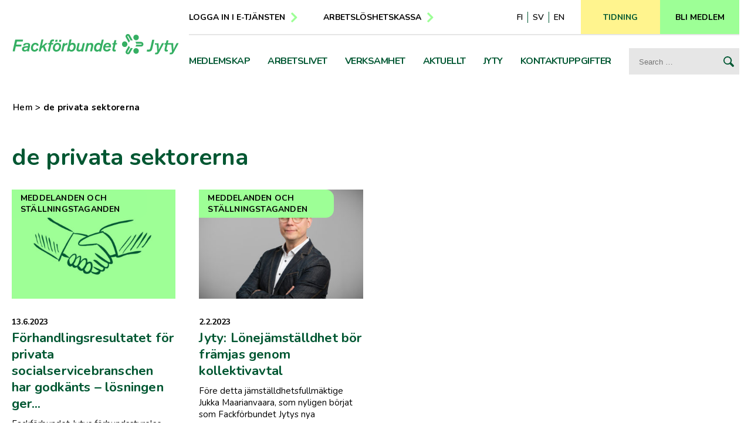

--- FILE ---
content_type: text/html; charset=UTF-8
request_url: https://jytyliitto.fi/sv/tag/de-privata-sektorerna/
body_size: 10438
content:
<!doctype html>
<html lang="sv-SE">
<head>
	<meta charset="UTF-8">
	<meta name="viewport" content="width=device-width, height=device-height, initial-scale=1.0, minimum-scale=1.0, maximum-scale=1.0">
	<link rel="profile" href="https://gmpg.org/xfn/11">
  <link rel="icon" type="image/png" href="https://jytyliitto.fi/wp-content/themes/pt-jytyliitto-theme/assets/img/favicon.png">
  <meta name="facebook-domain-verification" content="r8unazlyoe031pus00w183aujtk6un" />
	<meta name='robots' content='index, follow, max-image-preview:large, max-snippet:-1, max-video-preview:-1' />
<link rel="alternate" href="https://jytyliitto.fi/avainsana/yksityiset-alat/" hreflang="fi" />
<link rel="alternate" href="https://jytyliitto.fi/sv/tag/de-privata-sektorerna/" hreflang="sv" />
  <script type="text/javascript">
    //<![CDATA[
    jyty_ajax_url = 'https://jytyliitto.fi/wp-admin/admin-ajax.php';
    //]]>
  </script>

	<!-- This site is optimized with the Yoast SEO plugin v26.6 - https://yoast.com/wordpress/plugins/seo/ -->
	<title>de privata sektorerna Archives - Ammattiliitto Jyty</title>
	<link rel="canonical" href="https://jytyliitto.fi/sv/tag/de-privata-sektorerna/" />
	<meta property="og:locale" content="sv_SE" />
	<meta property="og:locale:alternate" content="fi_FI" />
	<meta property="og:type" content="article" />
	<meta property="og:title" content="de privata sektorerna Archives - Ammattiliitto Jyty" />
	<meta property="og:url" content="https://jytyliitto.fi/sv/tag/de-privata-sektorerna/" />
	<meta property="og:site_name" content="Ammattiliitto Jyty" />
	<meta name="twitter:card" content="summary_large_image" />
	<script type="application/ld+json" class="yoast-schema-graph">{"@context":"https://schema.org","@graph":[{"@type":"CollectionPage","@id":"https://jytyliitto.fi/sv/tag/de-privata-sektorerna/","url":"https://jytyliitto.fi/sv/tag/de-privata-sektorerna/","name":"de privata sektorerna Archives - Ammattiliitto Jyty","isPartOf":{"@id":"https://jytyliitto.fi/sv/hemsidan/#website"},"primaryImageOfPage":{"@id":"https://jytyliitto.fi/sv/tag/de-privata-sektorerna/#primaryimage"},"image":{"@id":"https://jytyliitto.fi/sv/tag/de-privata-sektorerna/#primaryimage"},"thumbnailUrl":"https://jytyliitto.fi/wp-content/uploads/2022/05/ikonikuva_jyty_minttu_kattely1.jpg","breadcrumb":{"@id":"https://jytyliitto.fi/sv/tag/de-privata-sektorerna/#breadcrumb"},"inLanguage":"sv-SE"},{"@type":"ImageObject","inLanguage":"sv-SE","@id":"https://jytyliitto.fi/sv/tag/de-privata-sektorerna/#primaryimage","url":"https://jytyliitto.fi/wp-content/uploads/2022/05/ikonikuva_jyty_minttu_kattely1.jpg","contentUrl":"https://jytyliitto.fi/wp-content/uploads/2022/05/ikonikuva_jyty_minttu_kattely1.jpg","width":1024,"height":683},{"@type":"BreadcrumbList","@id":"https://jytyliitto.fi/sv/tag/de-privata-sektorerna/#breadcrumb","itemListElement":[{"@type":"ListItem","position":1,"name":"Hem","item":"https://jytyliitto.fi/sv/hemsidan/"},{"@type":"ListItem","position":2,"name":"de privata sektorerna"}]},{"@type":"WebSite","@id":"https://jytyliitto.fi/sv/hemsidan/#website","url":"https://jytyliitto.fi/sv/hemsidan/","name":"Ammattiliitto Jyty","description":"Ammattiliitto Jytyn verkkosivusto","potentialAction":[{"@type":"SearchAction","target":{"@type":"EntryPoint","urlTemplate":"https://jytyliitto.fi/sv/hemsidan/?s={search_term_string}"},"query-input":{"@type":"PropertyValueSpecification","valueRequired":true,"valueName":"search_term_string"}}],"inLanguage":"sv-SE"}]}</script>
	<!-- / Yoast SEO plugin. -->


<link rel='dns-prefetch' href='//fonts.googleapis.com' />
<link rel='dns-prefetch' href='//cdnjs.cloudflare.com' />
<link rel='dns-prefetch' href='//code.jquery.com' />
<style id='wp-img-auto-sizes-contain-inline-css' type='text/css'>
img:is([sizes=auto i],[sizes^="auto," i]){contain-intrinsic-size:3000px 1500px}
/*# sourceURL=wp-img-auto-sizes-contain-inline-css */
</style>
<style id='wp-block-library-inline-css' type='text/css'>
:root{--wp-block-synced-color:#7a00df;--wp-block-synced-color--rgb:122,0,223;--wp-bound-block-color:var(--wp-block-synced-color);--wp-editor-canvas-background:#ddd;--wp-admin-theme-color:#007cba;--wp-admin-theme-color--rgb:0,124,186;--wp-admin-theme-color-darker-10:#006ba1;--wp-admin-theme-color-darker-10--rgb:0,107,160.5;--wp-admin-theme-color-darker-20:#005a87;--wp-admin-theme-color-darker-20--rgb:0,90,135;--wp-admin-border-width-focus:2px}@media (min-resolution:192dpi){:root{--wp-admin-border-width-focus:1.5px}}.wp-element-button{cursor:pointer}:root .has-very-light-gray-background-color{background-color:#eee}:root .has-very-dark-gray-background-color{background-color:#313131}:root .has-very-light-gray-color{color:#eee}:root .has-very-dark-gray-color{color:#313131}:root .has-vivid-green-cyan-to-vivid-cyan-blue-gradient-background{background:linear-gradient(135deg,#00d084,#0693e3)}:root .has-purple-crush-gradient-background{background:linear-gradient(135deg,#34e2e4,#4721fb 50%,#ab1dfe)}:root .has-hazy-dawn-gradient-background{background:linear-gradient(135deg,#faaca8,#dad0ec)}:root .has-subdued-olive-gradient-background{background:linear-gradient(135deg,#fafae1,#67a671)}:root .has-atomic-cream-gradient-background{background:linear-gradient(135deg,#fdd79a,#004a59)}:root .has-nightshade-gradient-background{background:linear-gradient(135deg,#330968,#31cdcf)}:root .has-midnight-gradient-background{background:linear-gradient(135deg,#020381,#2874fc)}:root{--wp--preset--font-size--normal:16px;--wp--preset--font-size--huge:42px}.has-regular-font-size{font-size:1em}.has-larger-font-size{font-size:2.625em}.has-normal-font-size{font-size:var(--wp--preset--font-size--normal)}.has-huge-font-size{font-size:var(--wp--preset--font-size--huge)}.has-text-align-center{text-align:center}.has-text-align-left{text-align:left}.has-text-align-right{text-align:right}.has-fit-text{white-space:nowrap!important}#end-resizable-editor-section{display:none}.aligncenter{clear:both}.items-justified-left{justify-content:flex-start}.items-justified-center{justify-content:center}.items-justified-right{justify-content:flex-end}.items-justified-space-between{justify-content:space-between}.screen-reader-text{border:0;clip-path:inset(50%);height:1px;margin:-1px;overflow:hidden;padding:0;position:absolute;width:1px;word-wrap:normal!important}.screen-reader-text:focus{background-color:#ddd;clip-path:none;color:#444;display:block;font-size:1em;height:auto;left:5px;line-height:normal;padding:15px 23px 14px;text-decoration:none;top:5px;width:auto;z-index:100000}html :where(.has-border-color){border-style:solid}html :where([style*=border-top-color]){border-top-style:solid}html :where([style*=border-right-color]){border-right-style:solid}html :where([style*=border-bottom-color]){border-bottom-style:solid}html :where([style*=border-left-color]){border-left-style:solid}html :where([style*=border-width]){border-style:solid}html :where([style*=border-top-width]){border-top-style:solid}html :where([style*=border-right-width]){border-right-style:solid}html :where([style*=border-bottom-width]){border-bottom-style:solid}html :where([style*=border-left-width]){border-left-style:solid}html :where(img[class*=wp-image-]){height:auto;max-width:100%}:where(figure){margin:0 0 1em}html :where(.is-position-sticky){--wp-admin--admin-bar--position-offset:var(--wp-admin--admin-bar--height,0px)}@media screen and (max-width:600px){html :where(.is-position-sticky){--wp-admin--admin-bar--position-offset:0px}}

/*# sourceURL=wp-block-library-inline-css */
</style><style id='global-styles-inline-css' type='text/css'>
:root{--wp--preset--aspect-ratio--square: 1;--wp--preset--aspect-ratio--4-3: 4/3;--wp--preset--aspect-ratio--3-4: 3/4;--wp--preset--aspect-ratio--3-2: 3/2;--wp--preset--aspect-ratio--2-3: 2/3;--wp--preset--aspect-ratio--16-9: 16/9;--wp--preset--aspect-ratio--9-16: 9/16;--wp--preset--color--black: #000000;--wp--preset--color--cyan-bluish-gray: #abb8c3;--wp--preset--color--white: #ffffff;--wp--preset--color--pale-pink: #f78da7;--wp--preset--color--vivid-red: #cf2e2e;--wp--preset--color--luminous-vivid-orange: #ff6900;--wp--preset--color--luminous-vivid-amber: #fcb900;--wp--preset--color--light-green-cyan: #7bdcb5;--wp--preset--color--vivid-green-cyan: #00d084;--wp--preset--color--pale-cyan-blue: #8ed1fc;--wp--preset--color--vivid-cyan-blue: #0693e3;--wp--preset--color--vivid-purple: #9b51e0;--wp--preset--gradient--vivid-cyan-blue-to-vivid-purple: linear-gradient(135deg,rgb(6,147,227) 0%,rgb(155,81,224) 100%);--wp--preset--gradient--light-green-cyan-to-vivid-green-cyan: linear-gradient(135deg,rgb(122,220,180) 0%,rgb(0,208,130) 100%);--wp--preset--gradient--luminous-vivid-amber-to-luminous-vivid-orange: linear-gradient(135deg,rgb(252,185,0) 0%,rgb(255,105,0) 100%);--wp--preset--gradient--luminous-vivid-orange-to-vivid-red: linear-gradient(135deg,rgb(255,105,0) 0%,rgb(207,46,46) 100%);--wp--preset--gradient--very-light-gray-to-cyan-bluish-gray: linear-gradient(135deg,rgb(238,238,238) 0%,rgb(169,184,195) 100%);--wp--preset--gradient--cool-to-warm-spectrum: linear-gradient(135deg,rgb(74,234,220) 0%,rgb(151,120,209) 20%,rgb(207,42,186) 40%,rgb(238,44,130) 60%,rgb(251,105,98) 80%,rgb(254,248,76) 100%);--wp--preset--gradient--blush-light-purple: linear-gradient(135deg,rgb(255,206,236) 0%,rgb(152,150,240) 100%);--wp--preset--gradient--blush-bordeaux: linear-gradient(135deg,rgb(254,205,165) 0%,rgb(254,45,45) 50%,rgb(107,0,62) 100%);--wp--preset--gradient--luminous-dusk: linear-gradient(135deg,rgb(255,203,112) 0%,rgb(199,81,192) 50%,rgb(65,88,208) 100%);--wp--preset--gradient--pale-ocean: linear-gradient(135deg,rgb(255,245,203) 0%,rgb(182,227,212) 50%,rgb(51,167,181) 100%);--wp--preset--gradient--electric-grass: linear-gradient(135deg,rgb(202,248,128) 0%,rgb(113,206,126) 100%);--wp--preset--gradient--midnight: linear-gradient(135deg,rgb(2,3,129) 0%,rgb(40,116,252) 100%);--wp--preset--font-size--small: 13px;--wp--preset--font-size--medium: 20px;--wp--preset--font-size--large: 36px;--wp--preset--font-size--x-large: 42px;--wp--preset--spacing--20: 0.44rem;--wp--preset--spacing--30: 0.67rem;--wp--preset--spacing--40: 1rem;--wp--preset--spacing--50: 1.5rem;--wp--preset--spacing--60: 2.25rem;--wp--preset--spacing--70: 3.38rem;--wp--preset--spacing--80: 5.06rem;--wp--preset--shadow--natural: 6px 6px 9px rgba(0, 0, 0, 0.2);--wp--preset--shadow--deep: 12px 12px 50px rgba(0, 0, 0, 0.4);--wp--preset--shadow--sharp: 6px 6px 0px rgba(0, 0, 0, 0.2);--wp--preset--shadow--outlined: 6px 6px 0px -3px rgb(255, 255, 255), 6px 6px rgb(0, 0, 0);--wp--preset--shadow--crisp: 6px 6px 0px rgb(0, 0, 0);}:where(.is-layout-flex){gap: 0.5em;}:where(.is-layout-grid){gap: 0.5em;}body .is-layout-flex{display: flex;}.is-layout-flex{flex-wrap: wrap;align-items: center;}.is-layout-flex > :is(*, div){margin: 0;}body .is-layout-grid{display: grid;}.is-layout-grid > :is(*, div){margin: 0;}:where(.wp-block-columns.is-layout-flex){gap: 2em;}:where(.wp-block-columns.is-layout-grid){gap: 2em;}:where(.wp-block-post-template.is-layout-flex){gap: 1.25em;}:where(.wp-block-post-template.is-layout-grid){gap: 1.25em;}.has-black-color{color: var(--wp--preset--color--black) !important;}.has-cyan-bluish-gray-color{color: var(--wp--preset--color--cyan-bluish-gray) !important;}.has-white-color{color: var(--wp--preset--color--white) !important;}.has-pale-pink-color{color: var(--wp--preset--color--pale-pink) !important;}.has-vivid-red-color{color: var(--wp--preset--color--vivid-red) !important;}.has-luminous-vivid-orange-color{color: var(--wp--preset--color--luminous-vivid-orange) !important;}.has-luminous-vivid-amber-color{color: var(--wp--preset--color--luminous-vivid-amber) !important;}.has-light-green-cyan-color{color: var(--wp--preset--color--light-green-cyan) !important;}.has-vivid-green-cyan-color{color: var(--wp--preset--color--vivid-green-cyan) !important;}.has-pale-cyan-blue-color{color: var(--wp--preset--color--pale-cyan-blue) !important;}.has-vivid-cyan-blue-color{color: var(--wp--preset--color--vivid-cyan-blue) !important;}.has-vivid-purple-color{color: var(--wp--preset--color--vivid-purple) !important;}.has-black-background-color{background-color: var(--wp--preset--color--black) !important;}.has-cyan-bluish-gray-background-color{background-color: var(--wp--preset--color--cyan-bluish-gray) !important;}.has-white-background-color{background-color: var(--wp--preset--color--white) !important;}.has-pale-pink-background-color{background-color: var(--wp--preset--color--pale-pink) !important;}.has-vivid-red-background-color{background-color: var(--wp--preset--color--vivid-red) !important;}.has-luminous-vivid-orange-background-color{background-color: var(--wp--preset--color--luminous-vivid-orange) !important;}.has-luminous-vivid-amber-background-color{background-color: var(--wp--preset--color--luminous-vivid-amber) !important;}.has-light-green-cyan-background-color{background-color: var(--wp--preset--color--light-green-cyan) !important;}.has-vivid-green-cyan-background-color{background-color: var(--wp--preset--color--vivid-green-cyan) !important;}.has-pale-cyan-blue-background-color{background-color: var(--wp--preset--color--pale-cyan-blue) !important;}.has-vivid-cyan-blue-background-color{background-color: var(--wp--preset--color--vivid-cyan-blue) !important;}.has-vivid-purple-background-color{background-color: var(--wp--preset--color--vivid-purple) !important;}.has-black-border-color{border-color: var(--wp--preset--color--black) !important;}.has-cyan-bluish-gray-border-color{border-color: var(--wp--preset--color--cyan-bluish-gray) !important;}.has-white-border-color{border-color: var(--wp--preset--color--white) !important;}.has-pale-pink-border-color{border-color: var(--wp--preset--color--pale-pink) !important;}.has-vivid-red-border-color{border-color: var(--wp--preset--color--vivid-red) !important;}.has-luminous-vivid-orange-border-color{border-color: var(--wp--preset--color--luminous-vivid-orange) !important;}.has-luminous-vivid-amber-border-color{border-color: var(--wp--preset--color--luminous-vivid-amber) !important;}.has-light-green-cyan-border-color{border-color: var(--wp--preset--color--light-green-cyan) !important;}.has-vivid-green-cyan-border-color{border-color: var(--wp--preset--color--vivid-green-cyan) !important;}.has-pale-cyan-blue-border-color{border-color: var(--wp--preset--color--pale-cyan-blue) !important;}.has-vivid-cyan-blue-border-color{border-color: var(--wp--preset--color--vivid-cyan-blue) !important;}.has-vivid-purple-border-color{border-color: var(--wp--preset--color--vivid-purple) !important;}.has-vivid-cyan-blue-to-vivid-purple-gradient-background{background: var(--wp--preset--gradient--vivid-cyan-blue-to-vivid-purple) !important;}.has-light-green-cyan-to-vivid-green-cyan-gradient-background{background: var(--wp--preset--gradient--light-green-cyan-to-vivid-green-cyan) !important;}.has-luminous-vivid-amber-to-luminous-vivid-orange-gradient-background{background: var(--wp--preset--gradient--luminous-vivid-amber-to-luminous-vivid-orange) !important;}.has-luminous-vivid-orange-to-vivid-red-gradient-background{background: var(--wp--preset--gradient--luminous-vivid-orange-to-vivid-red) !important;}.has-very-light-gray-to-cyan-bluish-gray-gradient-background{background: var(--wp--preset--gradient--very-light-gray-to-cyan-bluish-gray) !important;}.has-cool-to-warm-spectrum-gradient-background{background: var(--wp--preset--gradient--cool-to-warm-spectrum) !important;}.has-blush-light-purple-gradient-background{background: var(--wp--preset--gradient--blush-light-purple) !important;}.has-blush-bordeaux-gradient-background{background: var(--wp--preset--gradient--blush-bordeaux) !important;}.has-luminous-dusk-gradient-background{background: var(--wp--preset--gradient--luminous-dusk) !important;}.has-pale-ocean-gradient-background{background: var(--wp--preset--gradient--pale-ocean) !important;}.has-electric-grass-gradient-background{background: var(--wp--preset--gradient--electric-grass) !important;}.has-midnight-gradient-background{background: var(--wp--preset--gradient--midnight) !important;}.has-small-font-size{font-size: var(--wp--preset--font-size--small) !important;}.has-medium-font-size{font-size: var(--wp--preset--font-size--medium) !important;}.has-large-font-size{font-size: var(--wp--preset--font-size--large) !important;}.has-x-large-font-size{font-size: var(--wp--preset--font-size--x-large) !important;}
/*# sourceURL=global-styles-inline-css */
</style>

<style id='classic-theme-styles-inline-css' type='text/css'>
/*! This file is auto-generated */
.wp-block-button__link{color:#fff;background-color:#32373c;border-radius:9999px;box-shadow:none;text-decoration:none;padding:calc(.667em + 2px) calc(1.333em + 2px);font-size:1.125em}.wp-block-file__button{background:#32373c;color:#fff;text-decoration:none}
/*# sourceURL=/wp-includes/css/classic-themes.min.css */
</style>
<link rel='stylesheet' id='google-fonts-css' href='https://fonts.googleapis.com/css2?family=Nunito%3Aital%2Cwght%400%2C200%3B0%2C400%3B0%2C600%3B0%2C700%3B1%2C400&#038;display=swap&#038;ver=6.9' type='text/css' media='all' />
<link rel='stylesheet' id='aste-style-css' href='https://jytyliitto.fi/wp-content/themes/pt-jytyliitto-theme/dist/styles.css?ver=1765269241' type='text/css' media='all' />
<link rel='stylesheet' id='fontawesome-css' href='//cdnjs.cloudflare.com/ajax/libs/font-awesome/6.1.1/css/all.min.css?ver=6.1.1' type='text/css' media='all' />
<link rel='stylesheet' id='owl-styles-css' href='https://jytyliitto.fi/wp-content/themes/pt-jytyliitto-theme/assets/js/owlcarousel/owl.carousel.min.css?ver=6.9' type='text/css' media='all' />
<link rel='stylesheet' id='jquery-ui-css' href='https://code.jquery.com/ui/1.12.1/themes/smoothness/jquery-ui.css?ver=6.9' type='text/css' media='all' />
<script type="text/javascript" src="https://jytyliitto.fi/wp-content/plugins/svg-support/vendor/DOMPurify/DOMPurify.min.js?ver=2.5.8" id="bodhi-dompurify-library-js"></script>
<script type="text/javascript" src="https://jytyliitto.fi/wp-includes/js/jquery/jquery.min.js?ver=3.7.1" id="jquery-core-js"></script>
<script type="text/javascript" src="https://jytyliitto.fi/wp-includes/js/jquery/jquery-migrate.min.js?ver=3.4.1" id="jquery-migrate-js"></script>
<script type="text/javascript" id="bodhi_svg_inline-js-extra">
/* <![CDATA[ */
var svgSettings = {"skipNested":""};
//# sourceURL=bodhi_svg_inline-js-extra
/* ]]> */
</script>
<script type="text/javascript" src="https://jytyliitto.fi/wp-content/plugins/svg-support/js/min/svgs-inline-min.js" id="bodhi_svg_inline-js"></script>
<script type="text/javascript" id="bodhi_svg_inline-js-after">
/* <![CDATA[ */
cssTarget={"Bodhi":"img.style-svg","ForceInlineSVG":"style-svg"};ForceInlineSVGActive="false";frontSanitizationEnabled="on";
//# sourceURL=bodhi_svg_inline-js-after
/* ]]> */
</script>
<link rel="https://api.w.org/" href="https://jytyliitto.fi/wp-json/" /><link rel="alternate" title="JSON" type="application/json" href="https://jytyliitto.fi/wp-json/wp/v2/tags/2945" />  <!-- Start cookieyes banner -->
  <script id="cookieyes" type="text/javascript" src="https://cdn-cookieyes.com/client_data/91e1eaec2eb515e240e517fc/script.js"></script>
  <!-- End cookieyes banner -->
  <!-- Google Tag Manager -->
  <script>
    (function(w, d, s, l, i) {
      w[l] = w[l] || [];
      w[l].push({
        'gtm.start': new Date().getTime(),
        event: 'gtm.js'
      });
      var f = d.getElementsByTagName(s)[0],
        j = d.createElement(s),
        dl = l != 'dataLayer' ? '&l=' + l : '';
      j.async = true;
      j.src =
        'https://www.googletagmanager.com/gtm.js?id=' + i + dl;
      f.parentNode.insertBefore(j, f);
    })(window, document, 'script', 'dataLayer', 'GTM-MMWPCXT');
  </script>
  <!-- End Google Tag Manager -->
</head>

<body class="archive tag tag-de-privata-sektorerna tag-2945 wp-theme-pt-jytyliitto-theme">
<div id="page" class="site">
<header class="site-header">
<div class="site-header__container">
  <div class="site-header__logocontainer">
    <a class="screen-reader-text" href="#main">Direkt till innehåll</a>
    <a class="site-header__logo sv" title="Ammattiliitto Jyty — Till framsidan" href="https://jytyliitto.fi/sv/hemsidan/"> </a>
  </div>
  <div class="site-header__navcontainer">
    <div class="site-header__navline-1">
      <nav aria-label="Snabblänkar" class="topnav">
        <div class="menu-pikalinkit-sv-container"><ul id="top-menu" class="menu"><li id="menu-item-19211" class="menu-item menu-item-type-custom menu-item-object-custom menu-item-19211"><a href="https://jytyliitto.fi/sv/medlemskap/skotsel-av-medlemskapet/elektroniska-tjanster/">Logga in i e-tjänsten</a></li>
<li id="menu-item-19213" class="menu-item menu-item-type-custom menu-item-object-custom menu-item-19213"><a href="https://www.aariakassa.fi/sv/">Arbetslöshetskassa</a></li>
</ul></div>      </nav>
      <div class="top-buttons">
                  <ul class="menu langmenu" aria-label="Språk">
            	<li class="lang-item lang-item-14 lang-item-fi lang-item-first"><a lang="fi" hreflang="fi" href="https://jytyliitto.fi/avainsana/yksityiset-alat/">fi</a></li>
	<li class="lang-item lang-item-18 lang-item-sv current-lang"><a lang="sv-SE" hreflang="sv-SE" href="https://jytyliitto.fi/sv/tag/de-privata-sektorerna/" aria-current="true">sv</a></li>
	<li class="lang-item lang-item-16 lang-item-en no-translation"><a lang="en-GB" hreflang="en-GB" href="https://jytyliitto.fi/en/home/">en</a></li>
          </ul>
                          <a id="searchbutton" href="https://jytyliitto.fi/sv/?s" aria-label="Söksida"></a>
                <a class="btn btn-magazine" href="https://jyty-lehti.fi/kategoria/pa-svenska/"><span>Tidning</span></a>
        <a class="btn btn-join" href="https://jassari.jytyliitto.fi/liity/"><span>Bli medlem</span></a>
        <button id="menubutton" class="nav-closed" aria-label="Öppningsknapp för menyn"></button>
      </div>
    </div><!-- .site-header__navline-1 -->
    <div class="site-header__navline-2">
      <nav aria-label="Huvudmeny" id="mainmenu" class="hide">
        <div class="menu-jasenyys-sv-container"><ul id="primary-menu-1" class="menu"><li class='has-megamenu menu-item menu-item-type-post_type menu-item-object-page menu-item-has-children primary-menu-1-opener hide'><a href="https://jytyliitto.fi/sv/medlemskap/">Medlemskap</a><button class="toggle-menu primary-menu-1-opener hide"><span class="screen-reader-text">Lisää valikkokohtia aiheesta <em>Medlemskap</em></span></button>
<div class="sub-menu__container primary-menu-1"><ul class="sub-menu menu-depth-1">
<li class=' menu-item menu-item-type-post_type menu-item-object-page menu-item-has-children primary-menu-1-opener hide'><a href="https://jytyliitto.fi/sv/medlemskap/att-bli-medlem/">Varför lönar det sig att bli medlem i Jyty?</a><button class="toggle-menu-deeper primary-menu-1-opener hide"><span class="screen-reader-text">Lisää valikkokohtia aiheesta <em>Varför lönar det sig att bli medlem i Jyty?</em></span></button>
	<ul class="sub-menu menu-depth-2">
<li class=' menu-item menu-item-type-post_type menu-item-object-page primary-menu-1-opener hide'><a href="https://jytyliitto.fi/sv/medlemskap/att-bli-medlem/information-om-intrade/">Information om inträde</a></li>
<li class=' menu-item menu-item-type-post_type menu-item-object-page primary-menu-1-opener hide'><a href="https://jytyliitto.fi/sv/medlemskap/att-bli-medlem/studerande/">Studerande</a></li>
<li class=' menu-item menu-item-type-post_type menu-item-object-page primary-menu-1-opener hide'><a href="https://jytyliitto.fi/sv/medlemskap/att-bli-medlem/rekommendera-medlemskap/">Rekommendera Jytys medlemskap</a></li>
	</ul>
</li>
<li class=' menu-item menu-item-type-post_type menu-item-object-page menu-item-has-children primary-menu-1-opener hide'><a href="https://jytyliitto.fi/sv/medlemskap/skotsel-av-medlemskapet/">Skötsel av medlemskapet</a><button class="toggle-menu-deeper primary-menu-1-opener hide"><span class="screen-reader-text">Lisää valikkokohtia aiheesta <em>Skötsel av medlemskapet</em></span></button>
	<ul class="sub-menu menu-depth-2">
<li class=' menu-item menu-item-type-post_type menu-item-object-page primary-menu-1-opener hide'><a href="https://jytyliitto.fi/sv/medlemskap/skotsel-av-medlemskapet/meddela-om-andringar-i-medlemsuppgifterna/">Meddela om ändringar i medlemsuppgifterna</a></li>
<li class=' menu-item menu-item-type-post_type menu-item-object-page primary-menu-1-opener hide'><a href="https://jytyliitto.fi/sv/medlemskap/skotsel-av-medlemskapet/medlemsavgifter/">Medlemsavgifter</a></li>
<li class=' menu-item menu-item-type-post_type menu-item-object-page primary-menu-1-opener hide'><a href="https://jytyliitto.fi/sv/medlemskap/skotsel-av-medlemskapet/anvisningar-for-loneraknaren/">Anvisningar för löneräknaren</a></li>
<li class=' menu-item menu-item-type-post_type menu-item-object-page primary-menu-1-opener hide'><a href="https://jytyliitto.fi/sv/medlemskap/skotsel-av-medlemskapet/elektroniska-tjanster/">E-tjänster</a></li>
<li class=' menu-item menu-item-type-post_type menu-item-object-page primary-menu-1-opener hide'><a href="https://jytyliitto.fi/sv/medlemskap/skotsel-av-medlemskapet/medlemskort/">Medlemskort</a></li>
<li class=' menu-item menu-item-type-post_type menu-item-object-page primary-menu-1-opener hide'><a href="https://jytyliitto.fi/sv/medlemskap/skotsel-av-medlemskapet/medlemskapsslag/">Medlemskapsslag</a></li>
<li class=' menu-item menu-item-type-post_type menu-item-object-page primary-menu-1-opener hide'><a href="https://jytyliitto.fi/sv/medlemskap/skotsel-av-medlemskapet/anvandarvillkor-och-sekretess/">Användarvillkor och sekretess</a></li>
	</ul>
</li>
<li class=' menu-item menu-item-type-post_type menu-item-object-page primary-menu-1-opener hide'><a href="https://jytyliitto.fi/sv/medlemskap/arbetslivets-medlemsformaner/">Arbetslivets medlemsförmåner</a></li>
<li class=' menu-item menu-item-type-post_type menu-item-object-page primary-menu-1-opener hide'><a href="https://jytyliitto.fi/sv/medlemskap/fritidens-medlemsformaner/">Fritidens medlemsförmåner</a></li>
</ul>
</li>
</ul></div><div class="menu-tyoelama-sv-container"><ul id="primary-menu-2" class="menu"><li class='has-megamenu menu-item menu-item-type-post_type menu-item-object-page menu-item-has-children primary-menu-2-opener hide'><a href="https://jytyliitto.fi/sv/arbetslivet/">Arbetslivet</a><button class="toggle-menu primary-menu-2-opener hide"><span class="screen-reader-text">Lisää valikkokohtia aiheesta <em>Arbetslivet</em></span></button>
<div class="sub-menu__container primary-menu-2"><ul class="sub-menu menu-depth-1">
<li class=' menu-item menu-item-type-post_type menu-item-object-page primary-menu-2-opener hide'><a href="https://jytyliitto.fi/sv/arbetslivet/kollektivavtal/">Kollektivavtal</a></li>
<li class=' menu-item menu-item-type-post_type menu-item-object-page primary-menu-2-opener hide'><a href="https://jytyliitto.fi/sv/arbetslivet/arbetslivsguiden/">Arbetslivsguiden</a></li>
<li class=' menu-item menu-item-type-post_type menu-item-object-page primary-menu-2-opener hide'><a href="https://jytyliitto.fi/sv/arbetslivet/ofta-fragat-om-anstallningar/">Ofta frågat om anställningar</a></li>
<li class=' menu-item menu-item-type-post_type menu-item-object-page primary-menu-2-opener hide'><a href="https://jytyliitto.fi/sv/arbetslivet/undersokningar-och-statistik/">Undersökningar och statistik</a></li>
</ul>
</li>
</ul></div><div class="menu-toiminta-sv-container"><ul id="primary-menu-3" class="menu"><li class='has-megamenu menu-item menu-item-type-post_type menu-item-object-page menu-item-has-children primary-menu-3-opener hide'><a href="https://jytyliitto.fi/sv/verksamhet/">Verksamhet</a><button class="toggle-menu primary-menu-3-opener hide"><span class="screen-reader-text">Lisää valikkokohtia aiheesta <em>Verksamhet</em></span></button>
<div class="sub-menu__container primary-menu-3"><ul class="sub-menu menu-depth-1">
<li class=' menu-item menu-item-type-post_type menu-item-object-page primary-menu-3-opener hide'><a href="https://jytyliitto.fi/sv/verksamhet/inverkan-pa-arbetslivet/">Inverkan på arbetslivet</a></li>
<li class=' menu-item menu-item-type-post_type menu-item-object-page primary-menu-3-opener hide'><a href="https://jytyliitto.fi/sv/verksamhet/arbetsplatsens-intressebevakning/">Arbetsplatsens intressebevakning</a></li>
<li class=' menu-item menu-item-type-post_type menu-item-object-page primary-menu-3-opener hide'><a href="https://jytyliitto.fi/sv/verksamhet/region-och-foreningsverksamhet/">Region- och föreningsverksamhet</a></li>
<li class=' menu-item menu-item-type-post_type menu-item-object-page menu-item-has-children primary-menu-3-opener hide'><a href="https://jytyliitto.fi/sv/verksamhet/branscher/">Branscher</a><button class="toggle-menu-deeper primary-menu-3-opener hide"><span class="screen-reader-text">Lisää valikkokohtia aiheesta <em>Branscher</em></span></button>
	<ul class="sub-menu menu-depth-2">
<li class=' menu-item menu-item-type-post_type menu-item-object-page primary-menu-3-opener hide'><a href="https://jytyliitto.fi/sv/verksamhet/branscher/de-vanligaste-yrkestitlarna/">De vanligaste yrkestitlarna</a></li>
	</ul>
</li>
<li class=' menu-item menu-item-type-post_type menu-item-object-page primary-menu-3-opener hide'><a href="https://jytyliitto.fi/sv/verksamhet/ansvarsfullhet/">Ansvarsfullhet</a></li>
</ul>
</li>
</ul></div><div class="menu-ajankohtaista-sv-container"><ul id="primary-menu-4" class="menu"><li class='has-megamenu menu-item menu-item-type-post_type menu-item-object-page menu-item-has-children primary-menu-4-opener hide'><a href="https://jytyliitto.fi/sv/aktuellt/">Aktuellt</a><button class="toggle-menu primary-menu-4-opener hide"><span class="screen-reader-text">Lisää valikkokohtia aiheesta <em>Aktuellt</em></span></button>
<div class="sub-menu__container primary-menu-4"><ul class="sub-menu menu-depth-1">
<li class=' menu-item menu-item-type-post_type menu-item-object-page menu-item-has-children primary-menu-4-opener hide'><a href="https://jytyliitto.fi/sv/aktuellt/nyhetsrum/">Nyhetsrum</a><button class="toggle-menu-deeper primary-menu-4-opener hide"><span class="screen-reader-text">Lisää valikkokohtia aiheesta <em>Nyhetsrum</em></span></button>
	<ul class="sub-menu menu-depth-2">
<li class=' menu-item menu-item-type-post_type menu-item-object-page primary-menu-4-opener hide'><a href="https://jytyliitto.fi/sv/aktuellt/nyhetsrum/nyhetsarkiv/">Nyhetsarkiv</a></li>
	</ul>
</li>
<li class=' menu-item menu-item-type-post_type menu-item-object-page primary-menu-4-opener hide'><a href="https://jytyliitto.fi/sv/aktuellt/jyty-tidningen/">Jyty-tidningen</a></li>
<li class=' menu-item menu-item-type-post_type menu-item-object-page primary-menu-4-opener hide'><a href="https://jytyliitto.fi/sv/aktuellt/utbildnings-och-evenemangskalender/">Utbildnings- och evenemangskalender</a></li>
<li class=' menu-item menu-item-type-post_type menu-item-object-page primary-menu-4-opener hide'><a href="https://jytyliitto.fi/sv/aktuellt/utbildning/">Utbildning</a></li>
<li class=' menu-item menu-item-type-post_type menu-item-object-page menu-item-has-children primary-menu-4-opener hide'><a href="https://jytyliitto.fi/sv/aktuellt/teman/">Teman</a><button class="toggle-menu-deeper primary-menu-4-opener hide"><span class="screen-reader-text">Lisää valikkokohtia aiheesta <em>Teman</em></span></button>
	<ul class="sub-menu menu-depth-2">
<li class=' menu-item menu-item-type-post_type menu-item-object-page primary-menu-4-opener hide'><a href="https://jytyliitto.fi/sv/aktuellt/teman/avtalsforhandlingar/">Avtalsförhandlingar</a></li>
<li class=' menu-item menu-item-type-post_type menu-item-object-page menu-item-has-children primary-menu-4-opener hide'><a href="https://jytyliitto.fi/sv/aktuellt/teman/jytyvalet/">Jyty-valet 2024</a></li>
	</ul>
</li>
</ul>
</li>
</ul></div><div class="menu-jyty-sv-container"><ul id="primary-menu-5" class="menu"><li class='has-megamenu menu-item menu-item-type-post_type menu-item-object-page menu-item-has-children primary-menu-5-opener hide'><a href="https://jytyliitto.fi/sv/jyty/">Jyty</a><button class="toggle-menu primary-menu-5-opener hide"><span class="screen-reader-text">Lisää valikkokohtia aiheesta <em>Jyty</em></span></button>
<div class="sub-menu__container primary-menu-5"><ul class="sub-menu menu-depth-1">
<li class=' menu-item menu-item-type-post_type menu-item-object-page menu-item-has-children primary-menu-5-opener hide'><a href="https://jytyliitto.fi/sv/jyty/information-om-oss/">Information om oss</a><button class="toggle-menu-deeper primary-menu-5-opener hide"><span class="screen-reader-text">Lisää valikkokohtia aiheesta <em>Information om oss</em></span></button>
	<ul class="sub-menu menu-depth-2">
<li class=' menu-item menu-item-type-post_type menu-item-object-page primary-menu-5-opener hide'><a href="https://jytyliitto.fi/sv/jyty/information-om-oss/strategi-och-varderingar/">Strategi och värderingar</a></li>
<li class=' menu-item menu-item-type-post_type menu-item-object-page primary-menu-5-opener hide'><a href="https://jytyliitto.fi/sv/jyty/information-om-oss/beslutsfattande-och-administration/">Beslutsfattande och administration</a></li>
	</ul>
</li>
<li class=' menu-item menu-item-type-post_type menu-item-object-page primary-menu-5-opener hide'><a href="https://jytyliitto.fi/sv/jyty/materialbank/">Materialbank</a></li>
</ul>
</li>
</ul></div><div class="menu-yhteystiedot-sv-container"><ul id="primary-menu-6" class="menu"><li class='has-megamenu menu-item menu-item-type-post_type menu-item-object-page menu-item-has-children primary-menu-6-opener hide'><a href="https://jytyliitto.fi/sv/kontaktuppgifter/">Kontaktuppgifter</a><button class="toggle-menu primary-menu-6-opener hide"><span class="screen-reader-text">Lisää valikkokohtia aiheesta <em>Kontaktuppgifter</em></span></button>
<div class="sub-menu__container primary-menu-6"><ul class="sub-menu menu-depth-1">
<li class=' menu-item menu-item-type-post_type menu-item-object-page menu-item-has-children primary-menu-6-opener hide'><a href="https://jytyliitto.fi/sv/kontaktuppgifter/servicekanaler/">Servicekanaler</a><button class="toggle-menu-deeper primary-menu-6-opener hide"><span class="screen-reader-text">Lisää valikkokohtia aiheesta <em>Servicekanaler</em></span></button>
	<ul class="sub-menu menu-depth-2">
<li class=' menu-item menu-item-type-post_type menu-item-object-page primary-menu-6-opener hide'><a href="https://jytyliitto.fi/sv/kontaktuppgifter/servicekanaler/medlemsservice/">Medlemsservice</a></li>
<li class=' menu-item menu-item-type-post_type menu-item-object-page primary-menu-6-opener hide'><a href="https://jytyliitto.fi/sv/kontaktuppgifter/servicekanaler/anstallningsradgivning/">Anställningsrådgivning</a></li>
<li class=' menu-item menu-item-type-post_type menu-item-object-page primary-menu-6-opener hide'><a href="https://jytyliitto.fi/sv/kontaktuppgifter/servicekanaler/ge-respons/">Ge respons</a></li>
	</ul>
</li>
<li class=' menu-item menu-item-type-post_type menu-item-object-page menu-item-has-children primary-menu-6-opener hide'><a href="https://jytyliitto.fi/sv/kontaktuppgifter/personal/">Personal</a><button class="toggle-menu-deeper primary-menu-6-opener hide"><span class="screen-reader-text">Lisää valikkokohtia aiheesta <em>Personal</em></span></button>
	<ul class="sub-menu menu-depth-2">
<li class=' menu-item menu-item-type-post_type menu-item-object-page primary-menu-6-opener hide'><a href="https://jytyliitto.fi/sv/kontaktuppgifter/personal/for-media/">För media</a></li>
<li class=' menu-item menu-item-type-post_type menu-item-object-page primary-menu-6-opener hide'><a href="https://jytyliitto.fi/sv/kontaktuppgifter/personal/jyty-tidningens-redaktion/">Jyty-tidningens redaktion</a></li>
<li class=' menu-item menu-item-type-post_type menu-item-object-page primary-menu-6-opener hide'><a href="https://jytyliitto.fi/sv/kontaktuppgifter/personal/faktureringsadress/">Faktureringsadress</a></li>
	</ul>
</li>
<li class=' menu-item menu-item-type-post_type menu-item-object-page menu-item-has-children primary-menu-6-opener hide'><a href="https://jytyliitto.fi/sv/kontaktuppgifter/foreningar/">Föreningar</a><button class="toggle-menu-deeper primary-menu-6-opener hide"><span class="screen-reader-text">Lisää valikkokohtia aiheesta <em>Föreningar</em></span></button>
	<ul class="sub-menu menu-depth-2">
<li class=' menu-item menu-item-type-post_type menu-item-object-page menu-item-has-children primary-menu-6-opener hide'><a href="https://jytyliitto.fi/sv/kontaktuppgifter/foreningar/lokalforeningar/">Lokalföreningar</a></li>
<li class=' menu-item menu-item-type-post_type menu-item-object-page primary-menu-6-opener hide'><a href="https://jytyliitto.fi/sv/kontaktuppgifter/foreningar/nationella-foreningar/">Nationella föreningar</a></li>
<li class=' menu-item menu-item-type-post_type menu-item-object-page primary-menu-6-opener hide'><a href="https://jytyliitto.fi/sv/kontaktuppgifter/foreningar/samarbetsforeningar/">Samarbetsföreningar</a></li>
	</ul>
</li>
<li class=' menu-item menu-item-type-post_type menu-item-object-page primary-menu-6-opener hide'><a href="https://jytyliitto.fi/sv/kontaktuppgifter/arbetsloshetskassan/">Arbetslöshetskassan</a></li>
</ul>
</li>
</ul></div>          <div class="menu-footer">
          <div class="menu-pikalinkit-sv-container"><ul id="top-menu" class="menu"><li class="menu-item menu-item-type-custom menu-item-object-custom menu-item-19211"><a href="https://jytyliitto.fi/sv/medlemskap/skotsel-av-medlemskapet/elektroniska-tjanster/">Logga in i e-tjänsten</a></li>
<li class="menu-item menu-item-type-custom menu-item-object-custom menu-item-19213"><a href="https://www.aariakassa.fi/sv/">Arbetslöshetskassa</a></li>
</ul></div>            <div class="menu-footer__bottom">
                        <ul class="menu langmenu" aria-label="Språk">
              	<li class="lang-item lang-item-14 lang-item-fi lang-item-first"><a lang="fi" hreflang="fi" href="https://jytyliitto.fi/avainsana/yksityiset-alat/">fi</a></li>
	<li class="lang-item lang-item-18 lang-item-sv current-lang"><a lang="sv-SE" hreflang="sv-SE" href="https://jytyliitto.fi/sv/tag/de-privata-sektorerna/" aria-current="true">sv</a></li>
	<li class="lang-item lang-item-16 lang-item-en no-translation"><a lang="en-GB" hreflang="en-GB" href="https://jytyliitto.fi/en/home/">en</a></li>
            </ul>
                        <a class="btn btn-magazine" href="https://jyty-lehti.fi/kategoria/pa-svenska/"><span>Tidning</span></a>
            </div>
          </div>

      </nav>
      <form role="search" method="get" class="search-form" action="https://jytyliitto.fi/sv/">
				<label>
					<span class="screen-reader-text">Search for:</span>
					<input type="search" class="search-field" placeholder="Search &hellip;" value="" name="s" />
				</label>
				<input type="submit" class="search-submit" value="Search" />
			</form>    </div><!-- .site-header__navline-2 -->
  </div>
</div><!-- .site-header__container -->
</header>


<main id="main" class="site-main">

<div class="hero" >


</div>
      <nav class="breadcrumbs" aria-label="Brödsmulnavigering">
    <span><span><a href="https://jytyliitto.fi/sv/hemsidan/">Hem</a></span> &gt; <span class="breadcrumb_last" aria-current="page">de privata sektorerna</span></span>    </nav>
  <div class="main-container content archive"> 

  <div class="entry-content">
    
  <h1 class="entry-title">de privata sektorerna</h1>
    <div class="grid grid-reset">
      
<div class="col-md-4 col-xs-12 archive-column">

  <div class="card one-col">
    <a href="https://jytyliitto.fi/sv/forhandlingsresultatet-for-privata-socialservicebranschen-har-godkants-losningen-ger-rejala-loneforhojningar-till-en-bransch-som-lider-av-brist-pa-arbetskraft/">
              <div class="card__bg" style="background-image: url('https://jytyliitto.fi/wp-content/uploads/2022/05/ikonikuva_jyty_minttu_kattely1-380x253.jpg');">
          <div class="entry-meta label">
            <ul class="post-categories">
              <li>Meddelanden och ställningstaganden</li>
            </ul>
          </div>
        </div>
      
      <div class="card__body">
        <div class="entry-meta">    
          <span class="entry-meta__date">13.6.2023</span> 
        </div>
          <h2>Förhandlingsresultatet för privata socialservicebranschen har godkänts – lösningen ger...</h2>
                      <p>Fackförbundet Jytys förbundsstyrelse godkände förhandlingsresultatet för privata socialservicebranschen. Resultatet är nu godkänt i styrelserna för alla avtalsparter. Löneförhöjningarna med engångsersättningar överskrider i sin helhet den så kallade allmänna linjen.</p>
                </div>
    </a>
  </div>

</div>

<div class="col-md-4 col-xs-12 archive-column">

  <div class="card one-col">
    <a href="https://jytyliitto.fi/sv/jyty-lonejamstalldhet-bor-framjas-genom-kollektivavtal/">
              <div class="card__bg" style="background-image: url('https://jytyliitto.fi/wp-content/uploads/2023/02/Jukka-Maarianvaara-380x253.jpg');">
          <div class="entry-meta label">
            <ul class="post-categories">
              <li>Meddelanden och ställningstaganden</li>
            </ul>
          </div>
        </div>
      
      <div class="card__body">
        <div class="entry-meta">    
          <span class="entry-meta__date">2.2.2023</span> 
        </div>
          <h2>Jyty: Lönejämställdhet bör främjas genom kollektivavtal</h2>
                      <p>Före detta jämställdhetsfullmäktige Jukka Maarianvaara, som nyligen börjat som Fackförbundet Jytys nya intressebevakningsdirektör, anser kollektivavtal och deras lönelösningar vara en central faktor i främjandet av lika lön för lika arbete och lönejämställdheten. I arbetsmarknadspolitiken fästes uppmärksamhet också vid Social- och hälsovårdsministeriets rapport om programmet för lika lön, vilken publicerades idag 2 februari.</p>
                </div>
    </a>
  </div>

</div>
    </div><!-- .grid -->
        
    <div class="pagination">
          </div>

 </div>


  <aside class="sidebar">
    </aside>
  
</div><!-- .main-container --> 
</main><!-- #main -->

<footer id="footer" class="site-footer">
	<div class="site-footer__container">

  <div class="site-footer__logo">
          <a href="https://jytyliitto.fi/sv/hemsidan/" title="Ammattiliitto Jyty — Till framsidan"><img class="svg" src="https://jytyliitto.fi/wp-content/themes/pt-jytyliitto-theme/assets/img/logo-footer-white-sv.svg" alt=" Fackförbundet Jyty logo"></a>
      </div>

  <p class="site-footer__slogan">För&nbsp;att&nbsp;ditt arbete är viktigt</p>

  <div class="grid grid-bleed">

    <div class="col-md-4 col-xs-12">
          <h4>Servicekanaler</h4>
<h5><a href="https://jytyliitto.fi/sv/kontaktuppgifter/servicekanaler/medlemsservice/">Medlemsservice</a></h5>
<p>Ansökan om medlemskap, medlemskap,<br />
ändring av medlemsuppgifter och e-tjänsten:<br />
020 789 3730<br />
jasenrekisteri@jytyliitto.fi</p>
<p>Skötsel och ändringar av medlemsavgifter:<br />
020 789 3730<br />
jasenmaksut@jytyliitto.fi</p>
<h5><a href="https://jytyliitto.fi/sv/kontaktuppgifter/servicekanaler/anstallningsradgivning/">Anställningsrådgivning</a></h5>
<p>Anställningsrådgivning i regionkontoren<br />
Anställningsrådgivning inom alla sektorerna:<br />
020 789 3700<br />
tyosuhdeneuvonta@jytyliitto.fi</p>
<a class="btn " rel="noreferrer noopener" href="https://jassari.jytyliitto.fi/liity/">Gå med i Jyty<span></span></a>
<h5><a href="https://www.aariakassa.fi/sv/">Arbetslöshetskassa</a></h5>
<p>Arbetslöshetsskydd, inkomstrelaterad<br />
dagpenning och alterneringsersättning<br />
asiakaspalvelu@aariakassa.fi<br />
tel. 020 7655 900<br />
Arbetslöshetskassans e-tjänst:<br />
<a href="https://www.aariakassa.fi/sv/">www.aariakassa.fi</a></p>
<h5><a href="https://jytyliitto.fi/sv/medlemskap/skotsel-av-medlemskapet/elektroniska-tjanster/">Elektroniska tjänster</a></h5>
<p>Jässäri, Operetti ja Omanetti</p>
    
    </div>

    <div class="col-md-4 col-xs-12">
          <h4>Kontaktuppgifter</h4>
<h5><a href="https://jytyliitto.fi/sv/kontaktuppgifter/personal/">Personal</a></h5>
<p>Fackförbundet Jyty rf<br />
Elimägatan 5<br />
00510 Helsingfors<br />
E-post: fornamn.efternamn@jytyliitto.fi<br />
Förbundets telefonväxel: 020 789 3799</p>
<h5><a href="https://jytyliitto.fi/sv/kontaktuppgifter/foreningar/">Föreningar</a></h5>
<p>Lokala och riksomfattande föreningar</p>
<h5><a href="https://jytyliitto.fi/sv/kontaktuppgifter/personal/for-media/">För medier</a></h5>
<h5><a href="https://jytyliitto.fi/sv/kontaktuppgifter/personal/jyty-tidningens-redaktion/">Jyty-tidningens redaktion</a></h5>
<h5><a href="https://jytyliitto.fi/sv/kontaktuppgifter/personal/faktureringsadress/">Faktureringsadress</a></h5>
        </div>

    <div class="col-md-4 col-xs-12 site-footer__right-column">

      <div class="site-footer__text-fields">
                  <h4>Material</h4>
<h5><a href="https://jytyliitto.fi/sv/jyty/materialbank/">Materialbank</a></h5>
<p>Anvisningar för det visuella uttrycket, Jytys logo,<br />
bilder på ordförande samt broschyrer och handböcker</p>
<h5><a href="https://jytyliitto.fi/jyty/materiaalipankki/evastetiedot/">Cookieinformation</a></h5>
              </div>

      <div class="site-footer__social-fields">
        <h4 class="site-footer__social-title">Social medier</h4>
        <p class="hashtags">#jyty #jytyläiset#ammattiliittojyty</p>

                  <div class="social-links">
                          <a target="_blank" rel="noreferrer noopener" title="Bluesky" href="https://bsky.app/profile/jytyliitto.fi" class="icon-bluesky"></a>
              <a target="_blank" rel="noreferrer noopener" title="Facebook" href="https://www.facebook.com/jytyliitto" class="icon-facebook"></a>
              <a target="_blank" rel="noreferrer noopener" title="Instagram" href="https://www.instagram.com/jyty_ry" class="icon-instagram"></a>
              <a target="_blank" rel="noreferrer noopener" title="Linkedin" href="https://www.linkedin.com/company/jyty" class="icon-linkedin"></a>
              <a target="_blank" rel="noreferrer noopener" title="Tiktok" href="https://www.tiktok.com/@ammattiliitto.jyty" class="icon-tiktok"></a>
              <a target="_blank" rel="noreferrer noopener" title="X-viestipalvelu" href="https://twitter.com/Jyty_ry" class="icon-x"></a>
              <a target="_blank" rel="noreferrer noopener" title="YouTube" href="https://www.youtube.com/user/JytyVideot" class="icon-youtube"></a>
                      </div>
              </div>

    </div>


	</div><!-- .grid -->
  </div>

<button onclick="topFunction()" id="pagetop">Sivun alkuun</button>
</footer><!-- #footer -->
</div><!-- #page -->
<script type="speculationrules">
{"prefetch":[{"source":"document","where":{"and":[{"href_matches":"/*"},{"not":{"href_matches":["/wp-*.php","/wp-admin/*","/wp-content/uploads/*","/wp-content/*","/wp-content/plugins/*","/wp-content/themes/pt-jytyliitto-theme/*","/*\\?(.+)"]}},{"not":{"selector_matches":"a[rel~=\"nofollow\"]"}},{"not":{"selector_matches":".no-prefetch, .no-prefetch a"}}]},"eagerness":"conservative"}]}
</script>
<script type="text/javascript">
(function() {
				var expirationDate = new Date();
				expirationDate.setTime( expirationDate.getTime() + 31536000 * 1000 );
				document.cookie = "pll_language=sv; expires=" + expirationDate.toUTCString() + "; path=/; secure; SameSite=Lax";
			}());

</script>
<script type="text/javascript" src="https://jytyliitto.fi/wp-content/themes/pt-jytyliitto-theme/assets/js/nav.js?ver=6.9" id="aste-nav-js-js"></script>
<script type="text/javascript" src="https://jytyliitto.fi/wp-content/themes/pt-jytyliitto-theme/dist/scripts.js?ver=1765269241" id="aste-theme-js-js"></script>
<script type="text/javascript" id="events-js-js-extra">
/* <![CDATA[ */
var ajax = {"url":"https://jytyliitto.fi/wp-admin/admin-ajax.php","nonce":"310dfeb0dc"};
//# sourceURL=events-js-js-extra
/* ]]> */
</script>
<script type="text/javascript" src="https://jytyliitto.fi/wp-content/themes/pt-jytyliitto-theme/assets/js/events.js?ver=1765269241" id="events-js-js"></script>
<script type="text/javascript" src="https://jytyliitto.fi/wp-content/themes/pt-jytyliitto-theme/assets/js/owlcarousel/owl.carousel.min.js?ver=2.3.4" id="owl-js-js"></script>
<script type="text/javascript" src="https://jytyliitto.fi/wp-includes/js/jquery/ui/core.min.js?ver=1.13.3" id="jquery-ui-core-js"></script>
<script type="text/javascript" src="https://jytyliitto.fi/wp-includes/js/jquery/ui/datepicker.min.js?ver=1.13.3" id="jquery-ui-datepicker-js"></script>
<script type="text/javascript" id="jquery-ui-datepicker-js-after">
/* <![CDATA[ */
jQuery(function(jQuery){jQuery.datepicker.setDefaults({"closeText":"Close","currentText":"Today","monthNames":["January","February","March","April","May","June","July","August","September","October","November","December"],"monthNamesShort":["Jan","Feb","Mar","Apr","May","Jun","Jul","Aug","Sep","Oct","Nov","Dec"],"nextText":"Next","prevText":"Previous","dayNames":["Sunday","Monday","Tuesday","Wednesday","Thursday","Friday","Saturday"],"dayNamesShort":["Sun","Mon","Tue","Wed","Thu","Fri","Sat"],"dayNamesMin":["S","M","T","W","T","F","S"],"dateFormat":"d.mm.yy","firstDay":1,"isRTL":false});});
//# sourceURL=jquery-ui-datepicker-js-after
/* ]]> */
</script>
<script>(function(){function c(){var b=a.contentDocument||a.contentWindow.document;if(b){var d=b.createElement('script');d.innerHTML="window.__CF$cv$params={r:'9c1d030eec102a9c',t:'MTc2OTA2MzUyNC4wMDAwMDA='};var a=document.createElement('script');a.nonce='';a.src='/cdn-cgi/challenge-platform/scripts/jsd/main.js';document.getElementsByTagName('head')[0].appendChild(a);";b.getElementsByTagName('head')[0].appendChild(d)}}if(document.body){var a=document.createElement('iframe');a.height=1;a.width=1;a.style.position='absolute';a.style.top=0;a.style.left=0;a.style.border='none';a.style.visibility='hidden';document.body.appendChild(a);if('loading'!==document.readyState)c();else if(window.addEventListener)document.addEventListener('DOMContentLoaded',c);else{var e=document.onreadystatechange||function(){};document.onreadystatechange=function(b){e(b);'loading'!==document.readyState&&(document.onreadystatechange=e,c())}}}})();</script></body>
</html>


--- FILE ---
content_type: image/svg+xml
request_url: https://jytyliitto.fi/wp-content/themes/pt-jytyliitto-theme/assets/img/logo-footer-white-sv.svg
body_size: 4090
content:
<?xml version="1.0" encoding="utf-8"?>
<!-- Generator: Adobe Illustrator 26.3.1, SVG Export Plug-In . SVG Version: 6.00 Build 0)  -->
<svg version="1.1" id="Layer_1" xmlns="http://www.w3.org/2000/svg" xmlns:xlink="http://www.w3.org/1999/xlink" x="0px" y="0px"
	 viewBox="0 0 670.8 88.5" style="enable-background:new 0 0 670.8 88.5;" xml:space="preserve">
<style type="text/css">
	.st0{fill:#FFFFFF;}
</style>
<g>
	<path class="st0" d="M421.7,39h-6l2.7-11.4h-7.9L407.8,39H403l-1.3,5.6h4.9l-3.2,13.8c-0.2,1-0.5,2.2-0.7,3.4
		c-0.3,1.2-0.4,2.4-0.4,3.6c-0.1,1.4,0.3,2.7,1.1,3.8c0.6,0.9,1.4,1.6,2.4,2c0.9,0.4,1.8,0.6,2.7,0.7c0.9,0,1.5,0.1,1.9,0.1
		c0.9,0,1.8,0,2.7-0.1c0.7-0.1,1.3-0.2,1.7-0.3l1.6-6.5l-1,0.1c-0.3,0-0.7,0-1,0c-0.4,0-0.9,0-1.3-0.1c-0.4-0.1-0.7-0.2-1.1-0.3
		c-0.4-0.1-0.7-0.4-0.9-0.8c-0.3-0.4-0.4-1-0.4-1.5c0-0.5,0.1-1,0.2-1.5c0.1-0.6,0.3-1.3,0.5-2.3l3.2-14.1h6L421.7,39z M396.5,46.7
		c-0.4-1.3-1-2.5-1.8-3.6c-0.6-0.9-1.4-1.7-2.3-2.4c-0.7-0.5-1.4-1-2.2-1.3c-1-0.5-2.1-0.8-3.2-1c-1.1-0.2-2.3-0.3-3.4-0.3
		c-1.8,0-3.6,0.2-5.3,0.7c-1.4,0.4-2.7,1.1-4,1.8c-1,0.6-2,1.4-2.8,2.3c-0.6,0.7-1.3,1.4-1.8,2.1c-0.8,1.2-1.5,2.5-2.1,3.9
		c-0.9,2.3-1.5,4.7-1.7,7.1c-0.1,0.9-0.1,1.6-0.1,2.1c0,2.1,0.3,4.1,1,6c0.6,1.7,1.7,3.2,3,4.5c1.3,1.2,2.9,2.2,4.6,2.8
		c1.9,0.7,4,1,6,1c3.1,0,6.1-0.7,8.9-2c2.8-1.3,5.1-3.4,6.7-6l-6.6-4.1c-0.2,0.3-0.5,0.8-0.9,1.4c-0.5,0.7-1,1.3-1.6,1.8
		c-0.7,0.7-1.6,1.2-2.5,1.6c-1.1,0.5-2.3,0.7-3.4,0.7c-1,0-2.1-0.2-3-0.5c-0.8-0.3-1.4-0.8-2-1.3c-0.5-0.5-0.9-1-1.2-1.6
		c-0.2-0.5-0.4-1-0.6-1.5c-0.2-0.5-0.3-1-0.3-1.4c0-0.4,0-0.8,0-1c0-0.5,0-0.9,0-1.4c0-0.3,0.1-0.6,0.1-0.9h22.7
		c0.2-0.8,0.3-1.6,0.4-2.4c0.1-0.7,0.1-1.5,0.1-2.4C397.2,49.9,396.9,48.3,396.5,46.7 M375.2,50.5c0.4-1.1,0.9-2.1,1.5-3
		c0.8-1.1,1.8-2,2.9-2.7c1.2-0.7,2.5-1,3.8-1c0.8,0,1.6,0.1,2.3,0.4c0.6,0.2,1.1,0.6,1.6,1c0.4,0.3,0.7,0.8,1,1.2
		c0.2,0.4,0.4,0.7,0.5,1.1c0.2,0.5,0.3,1,0.4,1.5c0,0.5,0,1,0,1.5L375.2,50.5z M368,25.3h-7.9l-4,17.9c-0.3-0.5-0.5-0.8-0.6-1.1
		c-0.2-0.2-0.3-0.5-0.6-0.7c-0.4-0.4-0.8-0.8-1.2-1.2c-0.5-0.4-1.1-0.8-1.7-1.1c-0.7-0.4-1.5-0.6-2.3-0.8c-1-0.2-2-0.3-3-0.3
		c-1.2,0-2.5,0.2-3.7,0.5c-1.8,0.4-3.6,1.2-5.1,2.3c-1.6,1-2.9,2.3-4,3.8c-0.9,1.3-1.8,2.8-2.4,4.3c-0.5,1.2-1,2.5-1.3,3.8
		c-0.3,1.2-0.4,2-0.5,2.5c-0.1,0.5-0.2,1-0.2,1.5c-0.1,0.8-0.1,1.5-0.1,2.3c0,1.7,0.2,3.4,0.6,5c0.5,1.7,1.3,3.2,2.4,4.5
		c0.7,0.8,1.5,1.6,2.4,2.1c0.8,0.5,1.6,0.8,2.5,1.1c0.7,0.2,1.5,0.4,2.3,0.5c0.7,0,1.2,0.1,1.6,0.1c1.2,0,2.3-0.1,3.4-0.5
		c0.9-0.3,1.8-0.6,2.7-1.1c0.7-0.4,1.3-0.8,1.9-1.3c0.5-0.5,0.9-0.9,1.3-1.3l-0.8,3.4h7.9L368,25.3z M353.4,54c0,0.5-0.1,1-0.3,1.5
		c-0.4,2.4-1.3,4.6-2.8,6.5c-1,1.3-2.3,2.3-3.8,2.9c-0.3,0.1-0.7,0.2-1,0.3c-0.3,0.1-0.6,0.2-1,0.2c-0.3,0-0.7,0-1,0
		c-1.1,0.1-2.2-0.2-3.1-0.7c-0.6-0.4-1.1-0.8-1.6-1.3c-0.7-0.8-1.2-1.8-1.3-2.9c-0.1-0.7-0.2-1.4-0.2-2.1c0-0.8,0.1-1.5,0.2-2.3
		c0.1-0.8,0.3-1.5,0.4-2.1c0.1-0.6,0.3-1.1,0.5-1.6c0.2-0.5,0.3-0.8,0.4-1c0.1-0.2,0.4-0.8,0.7-1.6c0.4-0.8,1-1.6,1.6-2.3
		c0.7-0.8,1.6-1.5,2.5-2c2.2-1.2,4.8-1.2,7.1,0c1.1,0.6,1.9,1.6,2.3,2.8c0.2,0.6,0.4,1.3,0.4,2c0,0.7,0.1,1.1,0.1,1.3
		C353.5,52.4,353.5,53.2,353.4,54 M325.2,42.7c-1.2-2.1-3.2-3.6-5.5-4c-0.9-0.2-1.7-0.2-2.6-0.3c-1.3,0.1-2.6,0.2-3.8,0.5
		c-1.9,0.5-3.7,1.4-5.2,2.7c-0.2,0.1-0.4,0.3-0.6,0.4c-0.2,0.1-0.3,0.3-0.6,0.5l0.8-3.5h-7.4l-7.6,32.6h8l3.2-13.7
		c0.4-1.6,0.7-2.9,1-4.1c0.3-1,0.6-2,1.1-3c0.4-0.8,0.8-1.5,1.3-2.2c0.5-0.7,1.1-1.3,1.8-1.7c0.8-0.6,1.7-1,2.7-1.3
		c0.6-0.2,1.2-0.2,1.9-0.3c0.8,0,1.6,0.2,2.3,0.5c0.7,0.3,1.2,0.9,1.5,1.6c0.1,0.2,0.2,0.5,0.3,0.9c0.1,0.5,0.2,1,0.2,1.5
		c0,1-0.1,1.9-0.3,2.9c-0.2,1-0.4,2-0.6,2.8l-3.7,16.2h8l4-17.4c0.4-1.7,0.7-3,0.8-4c0.1-0.9,0.2-1.8,0.2-2.7c0.1-1.7-0.3-3.3-1-4.8
		 M292.4,38.9h-7.9l-3.1,13.6c-0.4,1.5-0.8,3.2-1.2,4.9c-0.5,1.7-1.2,3.2-2.2,4.6c-0.5,0.7-1,1.3-1.7,1.8c-0.5,0.4-1.1,0.7-1.7,1
		c-0.5,0.2-1,0.4-1.6,0.5c-0.4,0.1-0.9,0.1-1.3,0.1c-1.1,0.1-2.3-0.3-3.1-1c-0.6-0.5-1-1.1-1.2-1.8c-0.1-0.2-0.1-0.5-0.2-0.7
		c0-0.2,0-0.3,0-0.5c0-0.5,0-1,0.1-1.5c0.1-0.6,0.2-1.2,0.3-1.7c0.1-0.6,0.2-1.2,0.4-1.7l0.3-1.4L272,39h-7.9l-4,16.8
		c-0.1,0.5-0.3,1.1-0.4,1.8s-0.3,1.3-0.4,2.1s-0.2,1.4-0.3,2.1c-0.1,0.6-0.1,1.2-0.1,1.8c0,1.3,0.2,2.6,0.8,3.8
		c0.5,1,1.2,1.9,2.1,2.7c1,0.7,2.1,1.2,3.3,1.5c1.2,0.3,2.5,0.5,3.8,0.5c1.2,0,2.4-0.1,3.5-0.5c0.9-0.3,1.9-0.6,2.7-1.1
		c0.7-0.4,1.4-0.8,2-1.3c0.5-0.4,0.9-0.8,1.3-1.2l-0.8,3.5h7.3L292.4,38.9z M255.1,46.3c-0.5-1.6-1.3-3.1-2.4-4.3
		c-1.1-1.2-2.4-2.2-3.9-2.9c-1.7-0.7-3.5-1.1-5.3-1c-1,0-2.1,0.2-3.1,0.4c-1.6,0.3-3.1,1-4.4,2c-0.2,0.1-0.3,0.3-0.5,0.4
		c-0.1,0.1-0.3,0.2-0.4,0.4l3.7-15.9h-8l-10.7,46.3h8L229,68c1.1,1.4,2.6,2.5,4.2,3.3c1.7,0.7,3.5,1,5.3,1c0.5,0,1.3,0,2.4-0.1
		c1.2-0.1,2.4-0.4,3.6-0.8c1-0.4,2-0.9,2.9-1.5c1.1-0.7,2.1-1.6,3-2.7c1.1-1.2,2-2.6,2.8-4c1-1.8,1.7-3.6,2.1-5.6
		c0.3-1.2,0.5-2.4,0.7-3.7c0.1-1.1,0.1-1.9,0.1-2.4c0-1.8-0.2-3.6-0.8-5.3 M248,53.3c-0.1,0.6-0.1,1.3-0.3,1.9
		c0,0.2-0.1,0.7-0.3,1.4c-0.2,0.8-0.5,1.7-0.9,2.5c-0.4,1-0.9,1.9-1.6,2.8c-0.6,1-1.4,1.8-2.4,2.5c-0.8,0.5-1.6,0.9-2.6,1
		c-0.6,0.1-1.2,0.1-1.8,0.2c-0.4,0-0.7,0-1.1-0.1c-0.5-0.1-1.1-0.2-1.6-0.4c-0.6-0.3-1.2-0.6-1.7-1c-0.6-0.5-1.1-1.1-1.4-1.8
		c-0.4-0.7-0.7-1.4-0.8-2.2c-0.1-0.7-0.1-1.2-0.1-1.5c0-1,0.1-2.1,0.3-3.1c0.2-0.9,0.4-1.8,0.7-2.7c0.3-0.8,0.6-1.5,0.8-2.1
		c0.2-0.5,0.4-0.9,0.7-1.3c0.5-0.9,1.1-1.7,1.8-2.3c0.6-0.5,1.3-1,2-1.3c0.6-0.3,1.3-0.5,1.9-0.6c0.5-0.1,1-0.2,1.6-0.2
		c0.9,0,1.7,0.1,2.5,0.4c0.7,0.2,1.3,0.6,1.8,1c0.5,0.4,0.8,0.8,1.2,1.3c0.2,0.4,0.4,0.8,0.6,1.2c0.3,0.7,0.4,1.4,0.5,2.1
		c0,0.7,0,1.2,0,1.3c0,0.2,0,0.7,0,1.2 M223.5,38.6h-0.6c-0.2,0-0.4,0-0.6,0c-0.8,0-1.6,0.1-2.4,0.2c-0.9,0.2-1.7,0.4-2.6,0.8
		c-1,0.5-1.9,1.1-2.7,1.8c-1.1,0.9-2.1,2-3,3.1l1.7-5.6h-7.8l-7.6,32.6h8l3.3-14.3c0.3-1.6,0.8-3.1,1.3-4.6c0.6-1.5,1.6-2.8,2.9-3.9
		c0.8-0.6,1.6-1.1,2.5-1.5c0.8-0.3,1.6-0.5,2.4-0.6c0.7-0.1,1.4-0.1,2.1-0.1c0.6,0,1.1,0,1.4,0.1L223.5,38.6z M198.8,26.3h-8.3
		l-1.8,8.1h8.3L198.8,26.3z M183.6,26.3h-8.3l-1.9,8.1h8.3L183.6,26.3z M197.1,49c-0.2-1.2-0.5-2.4-1-3.6c-0.6-1.3-1.5-2.6-2.5-3.6
		c-1.3-1.3-2.8-2.2-4.5-2.8c-1.8-0.7-3.7-1-5.6-1c-0.6,0-1.3,0-2.5,0.2c-1.3,0.1-2.5,0.4-3.7,0.9c-0.4,0.2-1.2,0.5-2.3,1
		c-1.2,0.5-2.2,1.2-3.2,2c-1.1,1-2.2,2.1-3,3.3c-0.9,1.3-1.7,2.6-2.3,4.1c-0.6,1.4-1.1,2.9-1.4,4.4c-0.3,1.4-0.5,2.9-0.5,4.4
		c0,2.1,0.4,4.1,1.2,6.1c0.7,2,2,3.7,3.5,5.1c0.8,0.7,1.7,1.3,2.7,1.7c0.9,0.4,1.7,0.7,2.7,0.9c0.8,0.2,1.5,0.3,2.3,0.3
		c0.7,0,1.2,0,1.6,0c0.6,0,1.3,0,2.3-0.1c1-0.1,2.1-0.3,3.1-0.6c1.2-0.4,2.4-0.8,3.5-1.4c1.3-0.7,2.6-1.6,3.6-2.7
		c1.5-1.4,2.8-3,3.7-4.9c0.9-1.8,1.6-3.8,2-5.8c0.1-0.3,0.2-1,0.4-2c0.2-1.1,0.3-2.1,0.3-3.2C197.3,50.8,197.2,49.9,197.1,49
		 M189.3,54.2c-0.1,0.6-0.2,1.1-0.3,1.4c-0.1,0.4-0.2,0.8-0.4,1.6c-0.2,0.9-0.6,1.7-1,2.5c-0.5,0.9-1.1,1.8-1.8,2.7
		c-0.8,0.9-1.7,1.7-2.7,2.3c-0.7,0.4-1.6,0.7-2.4,0.8c-0.5,0.1-1.1,0.1-1.6,0.1c-1,0-2-0.2-2.9-0.6c-0.8-0.4-1.5-0.9-2.1-1.6
		c-0.6-0.7-1-1.5-1.2-2.4c-0.3-0.9-0.4-1.9-0.4-2.9c0-0.9,0.1-1.8,0.3-2.7c0.2-0.9,0.4-1.9,0.7-2.8c0.6-1.8,1.5-3.4,2.7-4.9
		c1.6-2.1,4.1-3.3,6.8-3.3c0.9,0,1.8,0.1,2.6,0.4c0.7,0.2,1.3,0.6,1.8,1.1c0.4,0.4,0.8,0.8,1.2,1.3c0.3,0.4,0.5,0.9,0.6,1.3
		c0.2,0.6,0.3,1.3,0.4,1.9c0,0.6,0.1,1,0.1,1.2C189.5,52.7,189.4,53.4,189.3,54.2 M169.7,25.5c-1-0.2-2.1-0.3-3.1-0.4h-2.1h-1.3
		c-0.7,0-1.4,0.1-2.2,0.2c-0.9,0.2-1.7,0.4-2.5,0.8c-0.9,0.4-1.7,0.9-2.4,1.6c-0.7,0.6-1.2,1.4-1.6,2.2c-0.4,0.8-0.7,1.7-1,2.5
		c-0.5,1.7-1,3.5-1.3,5.2l-0.3,1.3h-5.3l-1.3,5.6h5.3l-6.3,26.9h8l6.2-27h6.9l1.2-5.6h-6.9l0.4-1.6c0.4-1.3,0.7-2.3,1-3.1
		c0.2-0.7,0.7-1.3,1.3-1.6c0.7-0.4,1.5-0.6,2.3-0.6c1.2-0.1,2.4-0.1,3.5,0L169.7,25.5z M145.4,39h-10l-14.6,12.1l6-25.8h-7.8
		l-10.7,46.3h7.9l2.7-11.1l6.3-5.1l6.8,16.3h8.8l-9.4-21.2L145.4,39z M107.9,48c-0.1-0.5-0.2-1-0.2-1.3c-0.1-0.5-0.2-0.9-0.4-1.3
		c-0.5-1.2-1.2-2.3-2.1-3.3c-0.9-0.9-1.9-1.7-3-2.3c-1.1-0.6-2.3-1.1-3.6-1.3c-1.3-0.3-2.6-0.4-3.8-0.4c-0.6,0-1.2,0-2.1,0.1
		c-0.9,0.1-1.8,0.3-2.7,0.5c-1.1,0.3-2.1,0.7-3,1.2c-1.2,0.6-2.2,1.4-3.2,2.3c-0.7,0.6-1.3,1.3-1.9,2.1c-0.5,0.7-0.9,1.2-1.2,1.5
		c-2.4,3.8-3.7,8.2-3.7,12.6c-0.1,2.1,0.3,4.2,1.1,6.2c0.5,1.3,1.3,2.5,2.2,3.6c0.8,1,1.9,1.8,3,2.4c1,0.5,2.1,1,3.2,1.2
		c0.9,0.2,1.9,0.4,2.8,0.5c0.8,0,1.4,0.1,1.8,0.1c1.4,0,2.8-0.1,4.1-0.4c1.1-0.2,2.2-0.6,3.2-1c0.8-0.4,1.6-0.8,2.4-1.3
		c0.7-0.5,1.2-0.9,1.7-1.3c1.1-1,2.1-2.1,2.8-3.3c0.5-0.9,0.9-1.7,1.3-2.7l-7.1-3c-0.5,1.2-1.1,2.3-1.8,3.3c-0.8,1-1.8,1.8-3,2.4
		c-0.3,0.1-0.8,0.3-1.3,0.5c-0.6,0.2-1.3,0.3-2,0.3c-0.6,0-1.1-0.1-1.6-0.2c-0.8-0.2-1.6-0.5-2.3-1c-0.8-0.6-1.4-1.4-1.9-2.3
		c-0.6-1.4-0.8-2.9-0.7-4.4c0-1.5,0.2-3,0.6-4.4c0.4-1.5,1-2.9,1.8-4.3c0.8-1.3,1.8-2.3,3.1-3.2c1.3-0.9,2.8-1.3,4.4-1.3
		c0.3,0,0.8,0,1.4,0.1c0.7,0.1,1.4,0.4,2,0.8c0.5,0.3,1,0.8,1.3,1.3c0.3,0.4,0.5,0.9,0.7,1.4c0.1,0.4,0.2,0.9,0.3,1.3
		c0,0.3,0,0.6,0,1L107.9,48z M72.9,43.3c-0.5-1-1.3-1.8-2.1-2.5c-0.7-0.6-1.6-1-2.5-1.3c-0.6-0.2-1.3-0.4-1.9-0.6
		c-1.1-0.3-2.3-0.5-3.4-0.6h-2.3c-1.6,0-3.2,0.1-4.7,0.4c-1.2,0.2-2.4,0.5-3.6,1c-0.9,0.4-1.8,0.9-2.7,1.5c-0.7,0.5-1.3,1.2-1.9,1.8
		c-0.9,0.9-1.5,2-1.9,3.2c-0.2,0.8-0.4,1.6-0.5,2.4h8.3c0.1-0.4,0.2-0.7,0.2-1c0.1-0.4,0.2-0.7,0.4-1c0.3-0.7,0.8-1.2,1.4-1.6
		c0.6-0.3,1.2-0.6,1.8-0.8c0.5-0.1,1.1-0.2,1.6-0.3h0.8c4,0,6,1.2,6,3.5c0,0.4-0.1,0.9-0.2,1.3c-0.1,0.4-0.2,0.9-0.3,1.3
		c-0.7,0.3-1.5,0.4-2.2,0.6c-0.7,0.1-1.4,0.2-2.2,0.3l-6.2,0.5c-1.7,0.1-3.3,0.3-4.9,0.6c-1.7,0.3-3.2,0.9-4.7,1.9
		c-1.5,0.9-2.7,2.2-3.4,3.8c-1.2,2.5-1.5,5.4-0.7,8.1c0.3,1.1,0.9,2.1,1.7,3c0.9,1,2,1.8,3.3,2.4c1.7,0.7,3.6,1,5.4,0.9
		c1.2,0,2.4-0.1,3.6-0.4c1-0.2,1.9-0.6,2.8-1c0.7-0.4,1.4-0.8,2.1-1.3c0.6-0.5,1.1-0.9,1.5-1.2c-0.1,0.6-0.1,1.3-0.1,1.9
		c0,0.5,0,0.9,0.1,1.3h8.5c-0.3-1-0.4-2-0.4-3.1c0-0.5,0-1,0-1.4s0.1-1,0.2-1.6c0.1-0.6,0.2-1.2,0.4-1.9l0.6-2.4l1.4-6.4
		c0.4-1.8,0.8-3.3,1-4.4c0.2-1,0.3-2.1,0.3-3.1C73.8,45.9,73.5,44.5,72.9,43.3 M64.3,56l-1.3,5.7c-0.3,0.4-0.6,0.7-0.8,0.9
		c-0.2,0.2-0.4,0.4-0.6,0.5c-0.3,0.2-0.6,0.5-1,0.7l-0.7,0.4c-0.7,0.4-1.4,0.8-2.1,1.1C56.6,65.8,55.3,66,54,66h-0.8
		c-0.4,0-0.8-0.1-1.2-0.3c-0.5-0.2-0.9-0.4-1.3-0.7c-0.5-0.3-0.9-0.8-1.1-1.3c-0.2-0.3-0.3-0.7-0.4-1c-0.1-0.3-0.1-0.6-0.1-0.8
		c0-0.5,0.1-0.9,0.2-1.3c0.1-0.3,0.2-0.6,0.4-0.8c0.5-0.9,1.3-1.6,2.2-1.9c0.9-0.3,1.9-0.5,2.9-0.6l1-0.1l1-0.1L64.3,56z M45.6,25.3
		H14.1L3.5,71.6h8.7l4.4-19h21.3l1.7-7.3H18.2l2.9-12.3h22.7L45.6,25.3z"/>
	<path class="st0" d="M561.7,26l-6.4,27.5c-1.8,8.3-2.7,11.3-8.4,11.3c-1.8,0-3.6-0.2-5.4-0.6l-1.7,7.7c2.4,0.5,4.7,0.7,7.1,0.7
		c7.3,0,10.2-1.8,12.3-4.7c1.9-2.7,2.5-5.1,4-11.2l7.1-30.7H561.7z"/>
	<path class="st0" d="M624.8,65.4l-1.5,6.4c-1.5,0.2-2.9,0.4-4.4,0.4c-1.9,0-8.1-0.1-8.1-6.6c0.1-2.3,0.5-4.6,1.1-6.9l3.2-13.6h-4.8
		l1.3-5.6h4.7l2.7-11.3h7.7l-2.7,11.3h21.5l0.8,25.2l12.8-25.2h8.2l-18.3,33.4c-3.7,6.8-6,10.6-12.3,10.6c-2,0-3.9-0.2-5.8-0.6
		l1.6-6.9c1.1,0.2,2.2,0.3,3.3,0.3c1.3,0.1,2.7-0.4,3.6-1.4c0.5-0.6,0.9-1.3,1.2-2l-2.5-27.8h-15.4l-3.2,13.9
		c-0.3,1.3-0.6,2.5-0.6,3.8c0,2,1.3,2.7,3.7,2.7C623.5,65.6,624,65.6,624.8,65.4"/>
	<path class="st0" d="M600.9,39.6h8.3l-18.4,33.3c-3.7,6.8-6,10.6-12.3,10.6c-2,0-3.9-0.2-5.9-0.6l1.6-6.9c1.1,0.2,2.2,0.3,3.3,0.3
		c1.3,0.1,2.7-0.4,3.6-1.4c0.5-0.6,0.9-1.3,1.2-2l-2.5-27.7h-7.2v-5.6h14.6l0.8,25.2L600.9,39.6z"/>
	<path class="st0" d="M442.2,37.9c3-5.2,9.8-7,15-4c5.2,3,7,9.8,4,15c-3,5.2-9.8,7-15,4C441,49.9,439.2,43.2,442.2,37.9
		C442.2,38,442.2,37.9,442.2,37.9"/>
	<path class="st0" d="M487.8,11.6c3-5.3,9.8-7,15-4c5.3,3,7,9.8,4,15s-9.8,7-15,4c0,0,0,0,0,0C486.6,23.6,484.8,16.9,487.8,11.6
		C487.8,11.6,487.8,11.6,487.8,11.6"/>
	<path class="st0" d="M487.8,64.3c3-5.3,9.8-7,15-4c5.3,3,7,9.8,4,15s-9.8,7-15,4c0,0,0,0,0,0C486.6,76.3,484.8,69.6,487.8,64.3"/>
	<path class="st0" d="M456.4,69.8L468,49.6c1.1,2.4,2.8,4.6,4.9,6.2l-10.2,17.6c-0.6,0.8-0.3,2,0.5,2.5c0.8,0.6,2,0.3,2.5-0.5
		c0-0.1,0.1-0.1,0.1-0.2l10.2-17.6c1.9,0.8,4,1.2,6.1,1.2c0.6,0,1.2,0,1.7-0.1l-11.6,20.2c-2.7,4.3-8.3,5.6-12.6,3
		C455.5,79.3,454.1,74,456.4,69.8"/>
	<path class="st0" d="M517.8,52.6h-23.2c1.6-2.1,2.6-4.7,2.9-7.3h20.3c1,0,1.8-0.8,1.8-1.8c0-1-0.8-1.8-1.8-1.8h-20.3
		c-0.3-2.7-1.3-5.2-2.9-7.3h23.3c5.1,0.2,9,4.4,8.8,9.5C526.5,48.6,522.6,52.4,517.8,52.6"/>
	<path class="st0" d="M472.3,8l11.6,20.1c-0.6-0.1-1.1-0.1-1.7-0.1c-2.1,0-4.2,0.4-6.1,1.2l-10.1-17.6c-0.5-0.9-1.6-1.2-2.5-0.7
		c-0.9,0.5-1.2,1.6-0.7,2.5l10.2,17.6c-2.1,1.6-3.8,3.7-4.9,6.2l-11.6-20.1c-2.5-4.4-1-10,3.4-12.5C464.2,2.1,469.8,3.7,472.3,8"/>
</g>
</svg>


--- FILE ---
content_type: image/svg+xml
request_url: https://jytyliitto.fi/wp-content/themes/pt-jytyliitto-theme/assets/img/icon-x-white.svg
body_size: -33
content:
<?xml version="1.0" encoding="UTF-8"?><svg id="Layer_2" xmlns="http://www.w3.org/2000/svg" viewBox="0 0 288.15 294.48"><defs><style>.cls-1{fill:#fff;}</style></defs><g id="Layer_1-2"><g id="Layer_2-2"><g id="Layer_1-2"><path class="cls-1" d="M171.49,124.69L278.76,0h-25.42l-93.14,108.27L85.8,0H0l112.5,163.72L0,294.48h25.42l98.36-114.34,78.57,114.34h85.8l-116.67-169.79h.01ZM136.67,165.16l-11.4-16.3L34.58,19.14h39.05l73.18,104.69,11.4,16.3,95.14,136.08h-39l-77.63-111-.05-.05Z"/></g></g></g></svg>

--- FILE ---
content_type: image/svg+xml
request_url: https://jytyliitto.fi/wp-content/themes/pt-jytyliitto-theme/assets/img/logo-sv.svg
body_size: 4097
content:
<?xml version="1.0" encoding="utf-8"?>
<!-- Generator: Adobe Illustrator 26.1.0, SVG Export Plug-In . SVG Version: 6.00 Build 0)  -->
<svg version="1.1" id="Layer_1" xmlns="http://www.w3.org/2000/svg" xmlns:xlink="http://www.w3.org/1999/xlink" x="0px" y="0px"
	 viewBox="0 0 507.8 69.2" style="enable-background:new 0 0 507.8 69.2;" xml:space="preserve">
<style type="text/css">
	.st0{clip-path:url(#SVGID_00000042736969232624721760000004280370845838673083_);}
	.st1{fill:#35AF63;}
</style>
<g>
	<defs>
		<rect id="SVGID_1_" x="2.5" y="5" width="501" height="60.3"/>
	</defs>
	<clipPath id="SVGID_00000067934085330493339250000009147106588558707343_">
		<use xlink:href="#SVGID_1_"  style="overflow:visible;"/>
	</clipPath>
	<g style="clip-path:url(#SVGID_00000067934085330493339250000009147106588558707343_);">
		<path class="st1" d="M318,31.8h-4.5l2-8.6h-5.9l-2,8.6h-3.6l-1,4.2h3.7l-2.4,10.4c-0.2,0.8-0.3,1.7-0.5,2.6
			c-0.2,0.9-0.3,1.8-0.3,2.7c-0.1,1,0.2,2,0.8,2.9c0.5,0.7,1.1,1.2,1.8,1.5c0.7,0.3,1.3,0.5,2.1,0.5c0.7,0,1.2,0.1,1.5,0.1
			c0.7,0,1.3,0,2-0.1c0.6-0.1,1-0.1,1.3-0.2l1.2-4.9l-0.8,0.1c-0.3,0-0.5,0-0.8,0c-0.3,0-0.7,0-1-0.1c-0.3-0.1-0.5-0.1-0.8-0.2
			c-0.3-0.1-0.5-0.3-0.7-0.6c-0.2-0.3-0.3-0.7-0.3-1.1c0-0.4,0-0.8,0.1-1.2c0.1-0.4,0.2-1,0.4-1.7l2.4-10.7h4.5L318,31.8z M299,37.6
			c-0.3-1-0.8-1.9-1.4-2.7c-0.5-0.7-1.1-1.3-1.7-1.8c-0.5-0.4-1.1-0.7-1.6-1c-0.8-0.4-1.6-0.6-2.5-0.8c-0.9-0.1-1.7-0.2-2.6-0.2
			c-1.4,0-2.7,0.2-4,0.6c-1.1,0.3-2.1,0.8-3,1.4c-0.8,0.5-1.5,1.1-2.1,1.7c-0.5,0.5-0.9,1-1.4,1.6c-0.6,0.9-1.2,1.9-1.6,2.9
			c-0.7,1.7-1.1,3.5-1.3,5.3c-0.1,0.7-0.1,1.2-0.1,1.5c0,1.5,0.2,3.1,0.8,4.5c0.5,1.3,1.3,2.4,2.2,3.4c1,0.9,2.2,1.7,3.5,2.1
			c1.5,0.5,3,0.8,4.5,0.7c2.3,0,4.6-0.5,6.7-1.5c2.1-1,3.8-2.6,5.1-4.6l-5-3.1c-0.2,0.3-0.4,0.6-0.7,1.1c-0.4,0.5-0.8,1-1.2,1.4
			c-0.6,0.5-1.2,0.9-1.9,1.2c-0.8,0.4-1.7,0.5-2.6,0.5c-0.8,0-1.6-0.1-2.3-0.4c-0.6-0.2-1.1-0.6-1.5-1c-0.4-0.3-0.7-0.8-0.9-1.2
			c-0.2-0.4-0.3-0.7-0.4-1.1c-0.1-0.4-0.2-0.7-0.2-1.1c0-0.3,0-0.6,0-0.7c0-0.4,0-0.7,0-1.1c0-0.2,0.1-0.4,0.1-0.7h17.1
			c0.2-0.6,0.3-1.2,0.3-1.8c0-0.5,0.1-1.1,0.1-1.8C299.5,40,299.3,38.8,299,37.6 M282.9,40.5c0.3-0.8,0.7-1.6,1.1-2.3
			c0.6-0.8,1.3-1.5,2.2-2c0.9-0.5,1.9-0.8,2.9-0.7c0.6,0,1.2,0.1,1.8,0.3c0.4,0.2,0.8,0.4,1.2,0.7c0.3,0.3,0.5,0.6,0.7,0.9
			c0.2,0.3,0.3,0.6,0.4,0.8c0.1,0.4,0.2,0.7,0.3,1.1c0,0.4,0,0.8,0,1.1L282.9,40.5z M277.5,21.5h-5.9L268.5,35
			c-0.2-0.4-0.4-0.6-0.5-0.8c-0.1-0.2-0.3-0.4-0.4-0.5c-0.3-0.3-0.6-0.6-0.9-0.9c-0.4-0.3-0.8-0.6-1.3-0.8c-0.6-0.3-1.2-0.5-1.8-0.6
			c-0.7-0.2-1.5-0.3-2.3-0.2c-0.9,0-1.9,0.2-2.8,0.4c-1.4,0.3-2.7,0.9-3.9,1.8c-1.2,0.8-2.2,1.7-3,2.9c-0.7,1-1.3,2.1-1.8,3.2
			c-0.4,0.9-0.7,1.9-1,2.9c-0.2,0.9-0.3,1.5-0.4,1.9c-0.1,0.4-0.1,0.7-0.2,1.1c-0.1,0.6-0.1,1.1-0.1,1.7c0,1.3,0.2,2.5,0.5,3.8
			c0.3,1.3,1,2.4,1.8,3.4c0.5,0.6,1.1,1.2,1.8,1.6c0.6,0.4,1.2,0.6,1.9,0.8c0.6,0.2,1.1,0.3,1.7,0.3c0.5,0,0.9,0.1,1.2,0.1
			c0.9,0,1.7-0.1,2.6-0.3c0.7-0.2,1.4-0.5,2-0.8c0.5-0.3,1-0.6,1.4-1c0.4-0.4,0.7-0.7,1-1l-0.6,2.6h5.9L277.5,21.5z M266.5,43.1
			c0,0.4-0.1,0.8-0.2,1.2c-0.3,1.8-1,3.5-2.1,4.9c-0.8,0.9-1.7,1.7-2.8,2.2c-0.3,0.1-0.5,0.2-0.8,0.2c-0.2,0.1-0.5,0.1-0.7,0.2
			c-0.3,0-0.5,0-0.8,0c-0.8,0.1-1.6-0.1-2.3-0.5c-0.4-0.3-0.8-0.6-1.2-1c-0.5-0.6-0.9-1.4-1-2.2c-0.1-0.5-0.1-1-0.1-1.6
			c0-0.6,0.1-1.1,0.1-1.7c0.1-0.6,0.2-1.1,0.3-1.6c0.1-0.4,0.2-0.8,0.4-1.2c0.1-0.3,0.2-0.6,0.3-0.8s0.3-0.6,0.6-1.2
			c0.3-0.6,0.7-1.2,1.2-1.7c0.5-0.6,1.2-1.1,1.9-1.5c1.7-0.9,3.7-0.9,5.3,0c0.8,0.5,1.4,1.2,1.7,2.1c0.2,0.5,0.3,1,0.3,1.5
			c0,0.5,0,0.8,0,1C266.6,41.9,266.5,42.5,266.5,43.1 M245.2,34.6c-0.9-1.6-2.4-2.7-4.2-3c-0.6-0.1-1.3-0.2-1.9-0.2
			c-1,0-1.9,0.2-2.9,0.4c-1.5,0.4-2.8,1-3.9,2c-0.2,0.1-0.3,0.2-0.4,0.3c-0.1,0.1-0.3,0.2-0.4,0.4l0.6-2.7h-5.6l-5.7,24.6h6
			l2.4-10.3c0.3-1.2,0.5-2.2,0.8-3.1c0.2-0.8,0.5-1.5,0.8-2.3c0.3-0.6,0.6-1.2,1-1.7c0.4-0.5,0.9-0.9,1.4-1.3c0.6-0.4,1.3-0.8,2-1
			c0.5-0.1,0.9-0.2,1.4-0.2c0.6,0,1.2,0.1,1.7,0.4c0.5,0.2,0.9,0.7,1.1,1.2c0.1,0.2,0.1,0.4,0.2,0.7c0.1,0.4,0.1,0.8,0.1,1.1
			c0,0.7-0.1,1.5-0.2,2.2c-0.1,0.8-0.3,1.5-0.5,2.1l-2.8,12.2h6l3-13.2c0.3-1.2,0.5-2.2,0.6-3c0.1-0.7,0.1-1.4,0.1-2.1
			C246,36.9,245.7,35.6,245.2,34.6 M220.5,31.8h-5.9L212.2,42c-0.3,1.2-0.6,2.4-0.9,3.7c-0.3,1.3-0.9,2.4-1.7,3.5
			c-0.3,0.5-0.8,1-1.3,1.3c-0.4,0.3-0.8,0.6-1.3,0.8c-0.4,0.2-0.8,0.3-1.2,0.4c-0.3,0.1-0.7,0.1-1,0.1c-0.9,0.1-1.7-0.2-2.4-0.8
			c-0.4-0.4-0.7-0.8-0.9-1.4c-0.1-0.2-0.1-0.4-0.1-0.5c0-0.1,0-0.3,0-0.4c0-0.4,0-0.8,0.1-1.1c0.1-0.4,0.1-0.9,0.2-1.3
			s0.2-0.9,0.3-1.3l0.2-1.1l2.8-12h-5.9l-3,12.7c-0.1,0.4-0.2,0.8-0.3,1.3s-0.2,1-0.3,1.6s-0.2,1.1-0.2,1.6
			c-0.1,0.5-0.1,0.9-0.1,1.4c0,1,0.2,2,0.6,2.8c0.4,0.8,0.9,1.5,1.6,2c0.7,0.5,1.6,0.9,2.5,1.2c0.9,0.3,1.9,0.4,2.8,0.4
			c0.9,0,1.8-0.1,2.6-0.3c0.7-0.2,1.4-0.5,2.1-0.8c0.5-0.3,1.1-0.6,1.5-1c0.3-0.3,0.7-0.6,1-0.9l-0.6,2.6h5.5L220.5,31.8z
			 M192.4,37.3c-0.4-1.2-1-2.3-1.8-3.3c-0.8-0.9-1.8-1.7-2.9-2.2c-1.3-0.5-2.6-0.8-4-0.8c-0.8,0-1.6,0.1-2.3,0.3
			c-1.2,0.2-2.3,0.7-3.3,1.5c-0.1,0.1-0.2,0.2-0.3,0.3c-0.1,0.1-0.2,0.2-0.3,0.3l2.8-12h-6l-8.1,34.9h6l0.6-2.6
			c0.9,1,1.9,1.9,3.1,2.5c1.3,0.5,2.6,0.8,4,0.7c0.4,0,1,0,1.8-0.1c0.9-0.1,1.8-0.3,2.7-0.6c0.8-0.3,1.5-0.7,2.1-1.1
			c0.8-0.6,1.6-1.2,2.3-2c0.8-0.9,1.5-1.9,2.1-3c0.7-1.3,1.3-2.8,1.6-4.2c0.2-0.9,0.4-1.8,0.5-2.8c0.1-0.8,0.1-1.4,0.1-1.8
			C193,39.9,192.8,38.5,192.4,37.3 M187,42.6c0,0.5-0.1,1-0.2,1.5c0,0.2-0.1,0.5-0.2,1.1c-0.2,0.6-0.4,1.3-0.6,1.8
			c-0.3,0.7-0.7,1.4-1.2,2.1c-0.5,0.7-1.1,1.4-1.8,1.9c-0.6,0.4-1.2,0.7-1.9,0.8c-0.4,0.1-0.9,0.1-1.3,0.1c-0.3,0-0.6,0-0.8,0
			c-0.4,0-0.8-0.1-1.2-0.3c-0.5-0.2-0.9-0.4-1.3-0.8c-0.5-0.4-0.8-0.8-1.1-1.3c-0.3-0.5-0.5-1.1-0.6-1.6c-0.1-0.5-0.1-0.9-0.1-1.1
			c0-0.8,0.1-1.6,0.2-2.3c0.1-0.7,0.3-1.4,0.5-2.1c0.2-0.6,0.4-1.1,0.6-1.6c0.2-0.3,0.3-0.7,0.5-1c0.4-0.7,0.8-1.3,1.4-1.8
			c0.5-0.4,1-0.7,1.5-1c0.5-0.2,1-0.4,1.5-0.5c0.4-0.1,0.8-0.1,1.2-0.1c0.6,0,1.3,0.1,1.9,0.3c0.5,0.2,1,0.4,1.4,0.8
			c0.3,0.3,0.6,0.6,0.9,1c0.2,0.3,0.3,0.6,0.5,0.9c0.2,0.5,0.3,1,0.3,1.6c0,0.5,0,0.9,0,1s0,0.5,0,0.9 M168.5,31.5h-0.5
			c-0.2,0-0.3,0-0.5,0c-0.6,0-1.2,0.1-1.8,0.2c-0.7,0.1-1.3,0.3-1.9,0.6c-0.7,0.4-1.4,0.8-2.1,1.4c-0.8,0.7-1.6,1.5-2.3,2.3l1.3-4.2
			h-5.9l-5.7,24.6h6l2.5-10.8c0.2-1.2,0.6-2.3,1-3.5c0.5-1.1,1.2-2.1,2.1-2.9c0.6-0.5,1.2-0.8,1.9-1.1c0.6-0.2,1.2-0.4,1.8-0.5
			c0.5-0.1,1-0.1,1.6-0.1c0.5,0,0.8,0,1.1,0.1L168.5,31.5z M149.9,22.2h-6.2l-1.4,6.1h6.2L149.9,22.2z M138.4,22.2h-6.2l-1.4,6.1
			h6.3L138.4,22.2z M148.6,39.4c-0.1-0.9-0.4-1.8-0.8-2.7c-0.5-1-1.1-1.9-1.9-2.7c-1-1-2.1-1.7-3.4-2.1c-1.4-0.5-2.8-0.7-4.3-0.7
			c-0.4,0-1,0-1.9,0.1c-1,0.1-1.9,0.3-2.8,0.7c-0.3,0.1-0.9,0.4-1.7,0.7c-0.9,0.4-1.7,0.9-2.4,1.5c-0.9,0.7-1.6,1.6-2.3,2.5
			c-0.7,1-1.3,2-1.7,3.1c-0.5,1.1-0.8,2.2-1.1,3.3c-0.2,1.1-0.4,2.2-0.4,3.3c0,1.6,0.3,3.1,0.9,4.6c0.6,1.5,1.5,2.8,2.7,3.8
			c0.6,0.5,1.3,1,2,1.3c0.6,0.3,1.3,0.5,2,0.7c0.6,0.1,1.1,0.2,1.7,0.2c0.5,0,0.9,0,1.2,0c0.4,0,1,0,1.7-0.1
			c0.8-0.1,1.6-0.2,2.3-0.4c0.9-0.3,1.8-0.6,2.7-1.1c1-0.5,1.9-1.2,2.7-2c1.1-1,2.1-2.3,2.8-3.7c0.7-1.4,1.2-2.9,1.5-4.4
			c0.1-0.3,0.2-0.8,0.3-1.5c0.1-0.8,0.2-1.6,0.2-2.4C148.7,40.7,148.7,40.1,148.6,39.4 M142.7,43.3c-0.1,0.5-0.1,0.8-0.2,1.1
			s-0.2,0.6-0.3,1.2c-0.2,0.7-0.4,1.3-0.7,1.9c-0.4,0.7-0.8,1.4-1.4,2c-0.6,0.7-1.3,1.3-2.1,1.7c-0.6,0.3-1.2,0.5-1.8,0.6
			c-0.4,0.1-0.8,0.1-1.2,0.1c-0.8,0-1.5-0.1-2.2-0.4c-0.6-0.3-1.2-0.7-1.6-1.2c-0.4-0.5-0.7-1.2-0.9-1.8c-0.2-0.7-0.3-1.5-0.3-2.2
			c0-0.7,0.1-1.3,0.2-2c0.1-0.7,0.3-1.4,0.5-2.1c0.4-1.3,1.1-2.6,2-3.7c1.2-1.6,3.1-2.5,5.1-2.5c0.7,0,1.3,0.1,1.9,0.3
			c0.5,0.2,1,0.5,1.4,0.8c0.3,0.3,0.6,0.6,0.9,1c0.2,0.3,0.3,0.7,0.5,1c0.2,0.5,0.3,0.9,0.3,1.4c0,0.5,0.1,0.8,0.1,0.9
			C142.8,42.1,142.8,42.7,142.7,43.3 M127.9,21.6c-0.8-0.1-1.6-0.2-2.4-0.3H124h-1c-0.5,0-1.1,0.1-1.6,0.2c-0.6,0.1-1.3,0.3-1.9,0.6
			c-0.7,0.3-1.3,0.7-1.8,1.2c-0.5,0.5-0.9,1-1.2,1.6c-0.3,0.6-0.5,1.3-0.7,1.9c-0.4,1.3-0.7,2.6-1,3.9l-0.2,1h-4l-1,4.2h4l-4.8,20.3
			h6l4.7-20.3h5.2l0.9-4.2h-5.2l0.3-1.2c0.3-1,0.5-1.8,0.7-2.3c0.2-0.5,0.5-1,1-1.2c0.5-0.3,1.1-0.5,1.7-0.5c0.9,0,1.8,0,2.7,0
			L127.9,21.6z M109.5,31.8H102l-11,9.1l4.5-19.5h-5.9l-8.1,34.9h5.9l2-8.4l4.8-3.9l5.1,12.3h6.6l-7.1-16L109.5,31.8z M81.3,38.6
			c-0.1-0.4-0.1-0.7-0.2-1c-0.1-0.3-0.2-0.7-0.3-1c-0.4-0.9-0.9-1.8-1.6-2.5c-0.7-0.7-1.4-1.3-2.3-1.7c-0.9-0.5-1.8-0.8-2.7-1
			c-1-0.2-1.9-0.3-2.9-0.3c-0.4,0-0.9,0-1.6,0.1c-0.7,0.1-1.3,0.2-2,0.4c-0.8,0.2-1.6,0.6-2.3,0.9c-0.9,0.5-1.7,1-2.4,1.7
			c-0.5,0.5-1,1-1.5,1.6c-0.4,0.5-0.7,0.9-0.9,1.1c-1.8,2.9-2.8,6.2-2.8,9.5c-0.1,1.6,0.2,3.2,0.9,4.7c0.4,1,1,1.9,1.7,2.7
			c0.6,0.8,1.4,1.4,2.3,1.8c0.8,0.4,1.6,0.7,2.4,0.9c0.7,0.2,1.4,0.3,2.1,0.4c0.6,0,1.1,0.1,1.3,0.1c1,0,2.1-0.1,3.1-0.3
			c0.8-0.2,1.6-0.4,2.4-0.8c0.6-0.3,1.2-0.6,1.8-1c0.5-0.4,0.9-0.7,1.3-1c0.8-0.7,1.6-1.6,2.1-2.5c0.4-0.6,0.7-1.3,1-2L75,47.1
			c-0.4,0.9-0.8,1.7-1.4,2.5c-0.6,0.8-1.4,1.4-2.2,1.8c-0.3,0.1-0.6,0.2-1,0.3c-0.5,0.1-1,0.2-1.5,0.2c-0.4,0-0.8-0.1-1.2-0.1
			c-0.6-0.1-1.2-0.4-1.7-0.8c-0.6-0.5-1.1-1.1-1.4-1.8c-0.4-1-0.6-2.2-0.6-3.3c0-1.1,0.2-2.2,0.4-3.3c0.3-1.1,0.7-2.2,1.4-3.2
			c0.6-1,1.4-1.8,2.3-2.4c1-0.7,2.1-1,3.3-1c0.2,0,0.6,0,1.1,0.1c0.5,0.1,1.1,0.3,1.5,0.6c0.4,0.3,0.7,0.6,1,1
			c0.2,0.3,0.4,0.7,0.5,1.1c0.1,0.3,0.2,0.7,0.2,1c0,0.2,0,0.5,0,0.7L81.3,38.6z M54.9,35.1c-0.4-0.7-1-1.4-1.6-1.9
			c-0.6-0.4-1.2-0.8-1.8-1c-0.5-0.2-1-0.3-1.4-0.4c-0.8-0.2-1.7-0.4-2.6-0.4h-1.8c-1.2,0-2.4,0.1-3.6,0.3c-0.9,0.1-1.8,0.4-2.7,0.7
			c-0.7,0.3-1.4,0.6-2,1.1c-0.5,0.4-1,0.9-1.4,1.4c-0.6,0.7-1.1,1.5-1.5,2.4c-0.2,0.6-0.3,1.2-0.4,1.8h6.3c0.1-0.3,0.1-0.5,0.2-0.8
			c0.1-0.3,0.1-0.5,0.3-0.8c0.2-0.5,0.6-0.9,1.1-1.2c0.4-0.3,0.9-0.5,1.4-0.6c0.4-0.1,0.8-0.2,1.2-0.2h0.6c3,0,4.5,0.9,4.5,2.6
			c0,0.3,0,0.7-0.1,1c-0.1,0.3-0.2,0.7-0.2,1c-0.5,0.2-1.1,0.3-1.7,0.4c-0.5,0.1-1.1,0.2-1.7,0.2l-4.7,0.4c-1.2,0.1-2.5,0.3-3.7,0.5
			c-1.3,0.2-2.4,0.7-3.5,1.4c-1.1,0.7-2,1.7-2.6,2.8c-0.9,1.9-1.1,4.1-0.5,6.1c0.2,0.8,0.7,1.6,1.3,2.3c0.7,0.8,1.5,1.4,2.5,1.8
			c1.3,0.5,2.7,0.8,4.1,0.7c0.9,0,1.8-0.1,2.7-0.3c0.7-0.2,1.4-0.4,2.1-0.8c0.6-0.3,1.1-0.6,1.6-1c0.5-0.3,0.8-0.7,1.1-0.9
			c-0.1,0.5-0.1,1-0.1,1.5c0,0.3,0,0.7,0.1,1h6.4c-0.2-0.8-0.3-1.5-0.3-2.3c0-0.4,0-0.7,0-1.1s0.1-0.8,0.2-1.2s0.2-0.9,0.3-1.4
			l0.4-1.8l1.1-4.8c0.3-1.4,0.6-2.5,0.7-3.3c0.2-0.8,0.2-1.6,0.3-2.3C55.6,37,55.4,36,54.9,35.1 M48.4,44.7l-1,4.3
			c-0.3,0.3-0.5,0.5-0.6,0.7c-0.1,0.1-0.3,0.3-0.4,0.4c-0.2,0.2-0.5,0.3-0.8,0.5l-0.5,0.3c-0.5,0.3-1.1,0.6-1.6,0.8
			c-0.9,0.4-1.8,0.6-2.8,0.6H40c-0.3,0-0.6-0.1-0.9-0.2c-0.4-0.1-0.7-0.3-1-0.5c-0.4-0.3-0.6-0.6-0.8-1c-0.2-0.2-0.3-0.5-0.3-0.8
			c0-0.2-0.1-0.4-0.1-0.6c0-0.3,0.1-0.7,0.2-1c0.1-0.2,0.2-0.4,0.3-0.6c0.3-0.7,0.9-1.2,1.7-1.4c0.7-0.2,1.4-0.4,2.2-0.5l0.7-0.1
			l0.7-0.1L48.4,44.7z M34.3,21.5H10.6L2.5,56.4H9L12.3,42h16.1l1.3-5.5H13.6l2.2-9.3H33L34.3,21.5z"/>
		<path class="st1" d="M423.6,22l-4.8,20.7c-1.4,6.3-2,8.5-6.4,8.5c-1.4,0-2.7-0.2-4.1-0.5l-1.3,5.8c1.8,0.3,3.6,0.5,5.4,0.5
			c5.5,0,7.7-1.3,9.3-3.6c1.4-2,1.9-3.8,3-8.4l5.3-23.1H423.6z"/>
		<path class="st1" d="M471.2,51.7l-1.1,4.9c-1.1,0.2-2.2,0.3-3.3,0.3c-1.5,0-6.1-0.1-6.1-5c0.1-1.8,0.4-3.5,0.8-5.2l2.4-10.3h-3.6
			l1-4.2h3.6l2-8.5h5.8l-2,8.5h16.2l0.6,19l9.7-19h6.2l-13.8,25.2c-2.8,5.1-4.5,8-9.3,8c-1.5,0-3-0.2-4.4-0.4l1.2-5.2
			c0.8,0.1,1.7,0.2,2.5,0.2c1,0.1,2-0.3,2.7-1.1c0.4-0.5,0.7-1,0.9-1.5l-1.9-20.9h-11.6L467.3,47c-0.3,0.9-0.4,1.9-0.5,2.9
			c0,1.5,1,2,2.8,2C470.2,51.8,470.6,51.8,471.2,51.7"/>
		<path class="st1" d="M453.2,32.2h6.2l-13.9,25.2c-2.8,5.1-4.5,8-9.3,8c-1.5,0-3-0.2-4.4-0.4l1.2-5.2c0.8,0.1,1.7,0.2,2.5,0.2
			c1,0.1,2-0.3,2.7-1.1c0.4-0.5,0.7-1,0.9-1.5l-1.9-20.9h-5.4v-4.2h11l0.6,19L453.2,32.2z"/>
		<path class="st1" d="M333.5,31c2.3-4,7.4-5.3,11.3-3c4,2.3,5.3,7.4,3,11.3c-2.3,4-7.4,5.3-11.3,3C332.5,40.1,331.2,35,333.5,31
			C333.5,31,333.5,31,333.5,31"/>
		<path class="st1" d="M367.9,11.2c2.3-4,7.4-5.3,11.3-3c4,2.3,5.3,7.4,3,11.3s-7.4,5.3-11.3,3c0,0,0,0,0,0
			C366.9,20.2,365.6,15.1,367.9,11.2C367.9,11.2,367.9,11.2,367.9,11.2"/>
		<path class="st1" d="M367.9,50.9c2.3-4,7.4-5.3,11.3-3c4,2.3,5.3,7.4,3,11.3s-7.4,5.3-11.3,3c0,0,0,0,0,0
			C366.9,60,365.6,54.9,367.9,50.9"/>
		<path class="st1" d="M344.2,55l8.8-15.2c0.8,1.8,2.1,3.5,3.7,4.7L349,57.8c-0.4,0.6-0.2,1.5,0.4,1.9c0.6,0.4,1.5,0.2,1.9-0.4
			c0,0,0.1-0.1,0.1-0.1l7.7-13.3c1.4,0.6,3,0.9,4.6,0.9c0.4,0,0.9,0,1.3-0.1l-8.8,15.2c-2,3.2-6.3,4.2-9.5,2.2
			C343.5,62.3,342.5,58.2,344.2,55"/>
		<path class="st1" d="M390.5,42.1H373c1.2-1.6,2-3.5,2.2-5.5h15.3c0.8,0,1.4-0.6,1.4-1.4c0-0.8-0.6-1.4-1.4-1.4h-15.3
			c-0.2-2-1-3.9-2.2-5.5h17.5c3.8,0.1,6.8,3.4,6.6,7.2C397,39.1,394.1,42,390.5,42.1"/>
		<path class="st1" d="M356.2,8.5l8.7,15.2c-0.4,0-0.9-0.1-1.3-0.1c-1.6,0-3.1,0.3-4.6,0.9l-7.6-13.3c-0.4-0.7-1.2-0.9-1.9-0.5
			c-0.7,0.4-0.9,1.2-0.5,1.9l7.7,13.3c-1.6,1.2-2.9,2.8-3.7,4.7l-8.8-15.2c-1.9-3.3-0.8-7.5,2.6-9.4S354.3,5.2,356.2,8.5"/>
	</g>
</g>
</svg>
